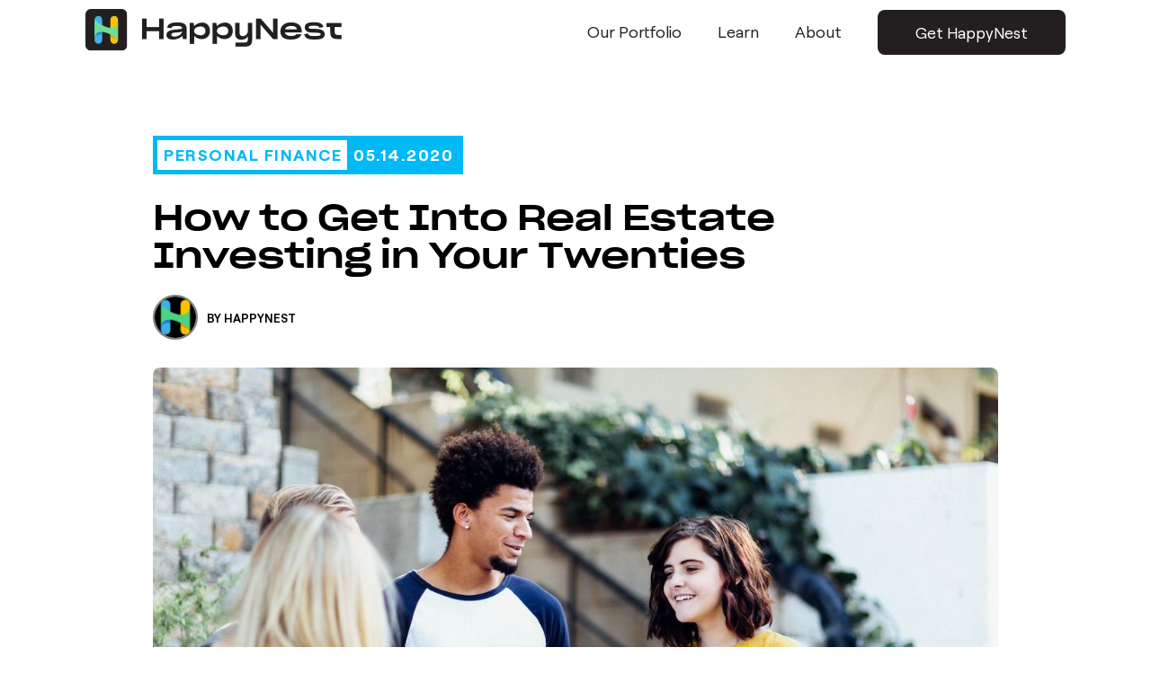

--- FILE ---
content_type: text/html; charset=UTF-8
request_url: https://myhappynest.com/should-you-consider-investing-in-real-estate-during-your-twenties/
body_size: 27727
content:
<!doctype html>
<html lang="en-US" xmlns:fb="https://www.facebook.com/2008/fbml" xmlns:addthis="https://www.addthis.com/help/api-spec" >
<head> <script>
var gform;gform||(document.addEventListener("gform_main_scripts_loaded",function(){gform.scriptsLoaded=!0}),document.addEventListener("gform/theme/scripts_loaded",function(){gform.themeScriptsLoaded=!0}),window.addEventListener("DOMContentLoaded",function(){gform.domLoaded=!0}),gform={domLoaded:!1,scriptsLoaded:!1,themeScriptsLoaded:!1,isFormEditor:()=>"function"==typeof InitializeEditor,callIfLoaded:function(o){return!(!gform.domLoaded||!gform.scriptsLoaded||!gform.themeScriptsLoaded&&!gform.isFormEditor()||(gform.isFormEditor()&&console.warn("The use of gform.initializeOnLoaded() is deprecated in the form editor context and will be removed in Gravity Forms 3.1."),o(),0))},initializeOnLoaded:function(o){gform.callIfLoaded(o)||(document.addEventListener("gform_main_scripts_loaded",()=>{gform.scriptsLoaded=!0,gform.callIfLoaded(o)}),document.addEventListener("gform/theme/scripts_loaded",()=>{gform.themeScriptsLoaded=!0,gform.callIfLoaded(o)}),window.addEventListener("DOMContentLoaded",()=>{gform.domLoaded=!0,gform.callIfLoaded(o)}))},hooks:{action:{},filter:{}},addAction:function(o,r,e,t){gform.addHook("action",o,r,e,t)},addFilter:function(o,r,e,t){gform.addHook("filter",o,r,e,t)},doAction:function(o){gform.doHook("action",o,arguments)},applyFilters:function(o){return gform.doHook("filter",o,arguments)},removeAction:function(o,r){gform.removeHook("action",o,r)},removeFilter:function(o,r,e){gform.removeHook("filter",o,r,e)},addHook:function(o,r,e,t,n){null==gform.hooks[o][r]&&(gform.hooks[o][r]=[]);var d=gform.hooks[o][r];null==n&&(n=r+"_"+d.length),gform.hooks[o][r].push({tag:n,callable:e,priority:t=null==t?10:t})},doHook:function(r,o,e){var t;if(e=Array.prototype.slice.call(e,1),null!=gform.hooks[r][o]&&((o=gform.hooks[r][o]).sort(function(o,r){return o.priority-r.priority}),o.forEach(function(o){"function"!=typeof(t=o.callable)&&(t=window[t]),"action"==r?t.apply(null,e):e[0]=t.apply(null,e)})),"filter"==r)return e[0]},removeHook:function(o,r,t,n){var e;null!=gform.hooks[o][r]&&(e=(e=gform.hooks[o][r]).filter(function(o,r,e){return!!(null!=n&&n!=o.tag||null!=t&&t!=o.priority)}),gform.hooks[o][r]=e)}});
</script>
<meta charset="UTF-8"><script>if(navigator.userAgent.match(/MSIE|Internet Explorer/i)||navigator.userAgent.match(/Trident\/7\..*?rv:11/i)){var href=document.location.href;if(!href.match(/[?&]nowprocket/)){if(href.indexOf("?")==-1){if(href.indexOf("#")==-1){document.location.href=href+"?nowprocket=1"}else{document.location.href=href.replace("#","?nowprocket=1#")}}else{if(href.indexOf("#")==-1){document.location.href=href+"&nowprocket=1"}else{document.location.href=href.replace("#","&nowprocket=1#")}}}}</script><script>(()=>{class RocketLazyLoadScripts{constructor(){this.v="2.0.4",this.userEvents=["keydown","keyup","mousedown","mouseup","mousemove","mouseover","mouseout","touchmove","touchstart","touchend","touchcancel","wheel","click","dblclick","input"],this.attributeEvents=["onblur","onclick","oncontextmenu","ondblclick","onfocus","onmousedown","onmouseenter","onmouseleave","onmousemove","onmouseout","onmouseover","onmouseup","onmousewheel","onscroll","onsubmit"]}async t(){this.i(),this.o(),/iP(ad|hone)/.test(navigator.userAgent)&&this.h(),this.u(),this.l(this),this.m(),this.k(this),this.p(this),this._(),await Promise.all([this.R(),this.L()]),this.lastBreath=Date.now(),this.S(this),this.P(),this.D(),this.O(),this.M(),await this.C(this.delayedScripts.normal),await this.C(this.delayedScripts.defer),await this.C(this.delayedScripts.async),await this.T(),await this.F(),await this.j(),await this.A(),window.dispatchEvent(new Event("rocket-allScriptsLoaded")),this.everythingLoaded=!0,this.lastTouchEnd&&await new Promise(t=>setTimeout(t,500-Date.now()+this.lastTouchEnd)),this.I(),this.H(),this.U(),this.W()}i(){this.CSPIssue=sessionStorage.getItem("rocketCSPIssue"),document.addEventListener("securitypolicyviolation",t=>{this.CSPIssue||"script-src-elem"!==t.violatedDirective||"data"!==t.blockedURI||(this.CSPIssue=!0,sessionStorage.setItem("rocketCSPIssue",!0))},{isRocket:!0})}o(){window.addEventListener("pageshow",t=>{this.persisted=t.persisted,this.realWindowLoadedFired=!0},{isRocket:!0}),window.addEventListener("pagehide",()=>{this.onFirstUserAction=null},{isRocket:!0})}h(){let t;function e(e){t=e}window.addEventListener("touchstart",e,{isRocket:!0}),window.addEventListener("touchend",function i(o){o.changedTouches[0]&&t.changedTouches[0]&&Math.abs(o.changedTouches[0].pageX-t.changedTouches[0].pageX)<10&&Math.abs(o.changedTouches[0].pageY-t.changedTouches[0].pageY)<10&&o.timeStamp-t.timeStamp<200&&(window.removeEventListener("touchstart",e,{isRocket:!0}),window.removeEventListener("touchend",i,{isRocket:!0}),"INPUT"===o.target.tagName&&"text"===o.target.type||(o.target.dispatchEvent(new TouchEvent("touchend",{target:o.target,bubbles:!0})),o.target.dispatchEvent(new MouseEvent("mouseover",{target:o.target,bubbles:!0})),o.target.dispatchEvent(new PointerEvent("click",{target:o.target,bubbles:!0,cancelable:!0,detail:1,clientX:o.changedTouches[0].clientX,clientY:o.changedTouches[0].clientY})),event.preventDefault()))},{isRocket:!0})}q(t){this.userActionTriggered||("mousemove"!==t.type||this.firstMousemoveIgnored?"keyup"===t.type||"mouseover"===t.type||"mouseout"===t.type||(this.userActionTriggered=!0,this.onFirstUserAction&&this.onFirstUserAction()):this.firstMousemoveIgnored=!0),"click"===t.type&&t.preventDefault(),t.stopPropagation(),t.stopImmediatePropagation(),"touchstart"===this.lastEvent&&"touchend"===t.type&&(this.lastTouchEnd=Date.now()),"click"===t.type&&(this.lastTouchEnd=0),this.lastEvent=t.type,t.composedPath&&t.composedPath()[0].getRootNode()instanceof ShadowRoot&&(t.rocketTarget=t.composedPath()[0]),this.savedUserEvents.push(t)}u(){this.savedUserEvents=[],this.userEventHandler=this.q.bind(this),this.userEvents.forEach(t=>window.addEventListener(t,this.userEventHandler,{passive:!1,isRocket:!0})),document.addEventListener("visibilitychange",this.userEventHandler,{isRocket:!0})}U(){this.userEvents.forEach(t=>window.removeEventListener(t,this.userEventHandler,{passive:!1,isRocket:!0})),document.removeEventListener("visibilitychange",this.userEventHandler,{isRocket:!0}),this.savedUserEvents.forEach(t=>{(t.rocketTarget||t.target).dispatchEvent(new window[t.constructor.name](t.type,t))})}m(){const t="return false",e=Array.from(this.attributeEvents,t=>"data-rocket-"+t),i="["+this.attributeEvents.join("],[")+"]",o="[data-rocket-"+this.attributeEvents.join("],[data-rocket-")+"]",s=(e,i,o)=>{o&&o!==t&&(e.setAttribute("data-rocket-"+i,o),e["rocket"+i]=new Function("event",o),e.setAttribute(i,t))};new MutationObserver(t=>{for(const n of t)"attributes"===n.type&&(n.attributeName.startsWith("data-rocket-")||this.everythingLoaded?n.attributeName.startsWith("data-rocket-")&&this.everythingLoaded&&this.N(n.target,n.attributeName.substring(12)):s(n.target,n.attributeName,n.target.getAttribute(n.attributeName))),"childList"===n.type&&n.addedNodes.forEach(t=>{if(t.nodeType===Node.ELEMENT_NODE)if(this.everythingLoaded)for(const i of[t,...t.querySelectorAll(o)])for(const t of i.getAttributeNames())e.includes(t)&&this.N(i,t.substring(12));else for(const e of[t,...t.querySelectorAll(i)])for(const t of e.getAttributeNames())this.attributeEvents.includes(t)&&s(e,t,e.getAttribute(t))})}).observe(document,{subtree:!0,childList:!0,attributeFilter:[...this.attributeEvents,...e]})}I(){this.attributeEvents.forEach(t=>{document.querySelectorAll("[data-rocket-"+t+"]").forEach(e=>{this.N(e,t)})})}N(t,e){const i=t.getAttribute("data-rocket-"+e);i&&(t.setAttribute(e,i),t.removeAttribute("data-rocket-"+e))}k(t){Object.defineProperty(HTMLElement.prototype,"onclick",{get(){return this.rocketonclick||null},set(e){this.rocketonclick=e,this.setAttribute(t.everythingLoaded?"onclick":"data-rocket-onclick","this.rocketonclick(event)")}})}S(t){function e(e,i){let o=e[i];e[i]=null,Object.defineProperty(e,i,{get:()=>o,set(s){t.everythingLoaded?o=s:e["rocket"+i]=o=s}})}e(document,"onreadystatechange"),e(window,"onload"),e(window,"onpageshow");try{Object.defineProperty(document,"readyState",{get:()=>t.rocketReadyState,set(e){t.rocketReadyState=e},configurable:!0}),document.readyState="loading"}catch(t){console.log("WPRocket DJE readyState conflict, bypassing")}}l(t){this.originalAddEventListener=EventTarget.prototype.addEventListener,this.originalRemoveEventListener=EventTarget.prototype.removeEventListener,this.savedEventListeners=[],EventTarget.prototype.addEventListener=function(e,i,o){o&&o.isRocket||!t.B(e,this)&&!t.userEvents.includes(e)||t.B(e,this)&&!t.userActionTriggered||e.startsWith("rocket-")||t.everythingLoaded?t.originalAddEventListener.call(this,e,i,o):(t.savedEventListeners.push({target:this,remove:!1,type:e,func:i,options:o}),"mouseenter"!==e&&"mouseleave"!==e||t.originalAddEventListener.call(this,e,t.savedUserEvents.push,o))},EventTarget.prototype.removeEventListener=function(e,i,o){o&&o.isRocket||!t.B(e,this)&&!t.userEvents.includes(e)||t.B(e,this)&&!t.userActionTriggered||e.startsWith("rocket-")||t.everythingLoaded?t.originalRemoveEventListener.call(this,e,i,o):t.savedEventListeners.push({target:this,remove:!0,type:e,func:i,options:o})}}J(t,e){this.savedEventListeners=this.savedEventListeners.filter(i=>{let o=i.type,s=i.target||window;return e!==o||t!==s||(this.B(o,s)&&(i.type="rocket-"+o),this.$(i),!1)})}H(){EventTarget.prototype.addEventListener=this.originalAddEventListener,EventTarget.prototype.removeEventListener=this.originalRemoveEventListener,this.savedEventListeners.forEach(t=>this.$(t))}$(t){t.remove?this.originalRemoveEventListener.call(t.target,t.type,t.func,t.options):this.originalAddEventListener.call(t.target,t.type,t.func,t.options)}p(t){let e;function i(e){return t.everythingLoaded?e:e.split(" ").map(t=>"load"===t||t.startsWith("load.")?"rocket-jquery-load":t).join(" ")}function o(o){function s(e){const s=o.fn[e];o.fn[e]=o.fn.init.prototype[e]=function(){return this[0]===window&&t.userActionTriggered&&("string"==typeof arguments[0]||arguments[0]instanceof String?arguments[0]=i(arguments[0]):"object"==typeof arguments[0]&&Object.keys(arguments[0]).forEach(t=>{const e=arguments[0][t];delete arguments[0][t],arguments[0][i(t)]=e})),s.apply(this,arguments),this}}if(o&&o.fn&&!t.allJQueries.includes(o)){const e={DOMContentLoaded:[],"rocket-DOMContentLoaded":[]};for(const t in e)document.addEventListener(t,()=>{e[t].forEach(t=>t())},{isRocket:!0});o.fn.ready=o.fn.init.prototype.ready=function(i){function s(){parseInt(o.fn.jquery)>2?setTimeout(()=>i.bind(document)(o)):i.bind(document)(o)}return"function"==typeof i&&(t.realDomReadyFired?!t.userActionTriggered||t.fauxDomReadyFired?s():e["rocket-DOMContentLoaded"].push(s):e.DOMContentLoaded.push(s)),o([])},s("on"),s("one"),s("off"),t.allJQueries.push(o)}e=o}t.allJQueries=[],o(window.jQuery),Object.defineProperty(window,"jQuery",{get:()=>e,set(t){o(t)}})}P(){const t=new Map;document.write=document.writeln=function(e){const i=document.currentScript,o=document.createRange(),s=i.parentElement;let n=t.get(i);void 0===n&&(n=i.nextSibling,t.set(i,n));const c=document.createDocumentFragment();o.setStart(c,0),c.appendChild(o.createContextualFragment(e)),s.insertBefore(c,n)}}async R(){return new Promise(t=>{this.userActionTriggered?t():this.onFirstUserAction=t})}async L(){return new Promise(t=>{document.addEventListener("DOMContentLoaded",()=>{this.realDomReadyFired=!0,t()},{isRocket:!0})})}async j(){return this.realWindowLoadedFired?Promise.resolve():new Promise(t=>{window.addEventListener("load",t,{isRocket:!0})})}M(){this.pendingScripts=[];this.scriptsMutationObserver=new MutationObserver(t=>{for(const e of t)e.addedNodes.forEach(t=>{"SCRIPT"!==t.tagName||t.noModule||t.isWPRocket||this.pendingScripts.push({script:t,promise:new Promise(e=>{const i=()=>{const i=this.pendingScripts.findIndex(e=>e.script===t);i>=0&&this.pendingScripts.splice(i,1),e()};t.addEventListener("load",i,{isRocket:!0}),t.addEventListener("error",i,{isRocket:!0}),setTimeout(i,1e3)})})})}),this.scriptsMutationObserver.observe(document,{childList:!0,subtree:!0})}async F(){await this.X(),this.pendingScripts.length?(await this.pendingScripts[0].promise,await this.F()):this.scriptsMutationObserver.disconnect()}D(){this.delayedScripts={normal:[],async:[],defer:[]},document.querySelectorAll("script[type$=rocketlazyloadscript]").forEach(t=>{t.hasAttribute("data-rocket-src")?t.hasAttribute("async")&&!1!==t.async?this.delayedScripts.async.push(t):t.hasAttribute("defer")&&!1!==t.defer||"module"===t.getAttribute("data-rocket-type")?this.delayedScripts.defer.push(t):this.delayedScripts.normal.push(t):this.delayedScripts.normal.push(t)})}async _(){await this.L();let t=[];document.querySelectorAll("script[type$=rocketlazyloadscript][data-rocket-src]").forEach(e=>{let i=e.getAttribute("data-rocket-src");if(i&&!i.startsWith("data:")){i.startsWith("//")&&(i=location.protocol+i);try{const o=new URL(i).origin;o!==location.origin&&t.push({src:o,crossOrigin:e.crossOrigin||"module"===e.getAttribute("data-rocket-type")})}catch(t){}}}),t=[...new Map(t.map(t=>[JSON.stringify(t),t])).values()],this.Y(t,"preconnect")}async G(t){if(await this.K(),!0!==t.noModule||!("noModule"in HTMLScriptElement.prototype))return new Promise(e=>{let i;function o(){(i||t).setAttribute("data-rocket-status","executed"),e()}try{if(navigator.userAgent.includes("Firefox/")||""===navigator.vendor||this.CSPIssue)i=document.createElement("script"),[...t.attributes].forEach(t=>{let e=t.nodeName;"type"!==e&&("data-rocket-type"===e&&(e="type"),"data-rocket-src"===e&&(e="src"),i.setAttribute(e,t.nodeValue))}),t.text&&(i.text=t.text),t.nonce&&(i.nonce=t.nonce),i.hasAttribute("src")?(i.addEventListener("load",o,{isRocket:!0}),i.addEventListener("error",()=>{i.setAttribute("data-rocket-status","failed-network"),e()},{isRocket:!0}),setTimeout(()=>{i.isConnected||e()},1)):(i.text=t.text,o()),i.isWPRocket=!0,t.parentNode.replaceChild(i,t);else{const i=t.getAttribute("data-rocket-type"),s=t.getAttribute("data-rocket-src");i?(t.type=i,t.removeAttribute("data-rocket-type")):t.removeAttribute("type"),t.addEventListener("load",o,{isRocket:!0}),t.addEventListener("error",i=>{this.CSPIssue&&i.target.src.startsWith("data:")?(console.log("WPRocket: CSP fallback activated"),t.removeAttribute("src"),this.G(t).then(e)):(t.setAttribute("data-rocket-status","failed-network"),e())},{isRocket:!0}),s?(t.fetchPriority="high",t.removeAttribute("data-rocket-src"),t.src=s):t.src="data:text/javascript;base64,"+window.btoa(unescape(encodeURIComponent(t.text)))}}catch(i){t.setAttribute("data-rocket-status","failed-transform"),e()}});t.setAttribute("data-rocket-status","skipped")}async C(t){const e=t.shift();return e?(e.isConnected&&await this.G(e),this.C(t)):Promise.resolve()}O(){this.Y([...this.delayedScripts.normal,...this.delayedScripts.defer,...this.delayedScripts.async],"preload")}Y(t,e){this.trash=this.trash||[];let i=!0;var o=document.createDocumentFragment();t.forEach(t=>{const s=t.getAttribute&&t.getAttribute("data-rocket-src")||t.src;if(s&&!s.startsWith("data:")){const n=document.createElement("link");n.href=s,n.rel=e,"preconnect"!==e&&(n.as="script",n.fetchPriority=i?"high":"low"),t.getAttribute&&"module"===t.getAttribute("data-rocket-type")&&(n.crossOrigin=!0),t.crossOrigin&&(n.crossOrigin=t.crossOrigin),t.integrity&&(n.integrity=t.integrity),t.nonce&&(n.nonce=t.nonce),o.appendChild(n),this.trash.push(n),i=!1}}),document.head.appendChild(o)}W(){this.trash.forEach(t=>t.remove())}async T(){try{document.readyState="interactive"}catch(t){}this.fauxDomReadyFired=!0;try{await this.K(),this.J(document,"readystatechange"),document.dispatchEvent(new Event("rocket-readystatechange")),await this.K(),document.rocketonreadystatechange&&document.rocketonreadystatechange(),await this.K(),this.J(document,"DOMContentLoaded"),document.dispatchEvent(new Event("rocket-DOMContentLoaded")),await this.K(),this.J(window,"DOMContentLoaded"),window.dispatchEvent(new Event("rocket-DOMContentLoaded"))}catch(t){console.error(t)}}async A(){try{document.readyState="complete"}catch(t){}try{await this.K(),this.J(document,"readystatechange"),document.dispatchEvent(new Event("rocket-readystatechange")),await this.K(),document.rocketonreadystatechange&&document.rocketonreadystatechange(),await this.K(),this.J(window,"load"),window.dispatchEvent(new Event("rocket-load")),await this.K(),window.rocketonload&&window.rocketonload(),await this.K(),this.allJQueries.forEach(t=>t(window).trigger("rocket-jquery-load")),await this.K(),this.J(window,"pageshow");const t=new Event("rocket-pageshow");t.persisted=this.persisted,window.dispatchEvent(t),await this.K(),window.rocketonpageshow&&window.rocketonpageshow({persisted:this.persisted})}catch(t){console.error(t)}}async K(){Date.now()-this.lastBreath>45&&(await this.X(),this.lastBreath=Date.now())}async X(){return document.hidden?new Promise(t=>setTimeout(t)):new Promise(t=>requestAnimationFrame(t))}B(t,e){return e===document&&"readystatechange"===t||(e===document&&"DOMContentLoaded"===t||(e===window&&"DOMContentLoaded"===t||(e===window&&"load"===t||e===window&&"pageshow"===t)))}static run(){(new RocketLazyLoadScripts).t()}}RocketLazyLoadScripts.run()})();</script>
	<meta name="facebook-domain-verification" content="0d118vhtqpbvvcc0t7k3vuq49jvvg8" />
	
	<!-- Google Tag Manager -->
	<script type="rocketlazyloadscript">(function(w,d,s,l,i){w[l]=w[l]||[];w[l].push({'gtm.start':
	new Date().getTime(),event:'gtm.js'});var f=d.getElementsByTagName(s)[0],
	j=d.createElement(s),dl=l!='dataLayer'?'&l='+l:'';j.async=true;j.src=
	'https://www.googletagmanager.com/gtm.js?id='+i+dl;f.parentNode.insertBefore(j,f);
	})(window,document,'script','dataLayer','GTM-KRXPCT5');</script>
	<!-- End Google Tag Manager -->
	
	
	<meta name="viewport" content="width=device-width, initial-scale=1.0, maximum-scale=1.0, user-scalable=no">
	<link rel="profile" href="https://gmpg.org/xfn/11">
    <link rel="shortcut icon" type="image/x-icon" href="https://myhappynest.com/wp-content/themes/happynest//assets/images/favicon.ico"/>
	<meta name='robots' content='index, follow, max-image-preview:large, max-snippet:-1, max-video-preview:-1' />
	<style>img:is([sizes="auto" i], [sizes^="auto," i]) { contain-intrinsic-size: 3000px 1500px }</style>
	
	<!-- This site is optimized with the Yoast SEO plugin v26.8 - https://yoast.com/product/yoast-seo-wordpress/ -->
	<title>How to Get Into Real Estate Investing in Your Twenties - HappyNest</title>
<link data-rocket-prefetch href="https://fonts.googleapis.com" rel="dns-prefetch">
<link data-rocket-preload as="style" href="https://fonts.googleapis.com/css2?family=Poppins:wght@200;400&#038;display=swap" rel="preload">
<link data-rocket-preload as="style" href="https://fonts.googleapis.com/css?family=Open%20Sans&#038;display=swap" rel="preload">
<link href="https://fonts.googleapis.com/css2?family=Poppins:wght@200;400&#038;display=swap" media="print" onload="this.media=&#039;all&#039;" rel="stylesheet">
<noscript data-wpr-hosted-gf-parameters=""><link rel="stylesheet" href="https://fonts.googleapis.com/css2?family=Poppins:wght@200;400&#038;display=swap"></noscript>
<link href="https://fonts.googleapis.com/css?family=Open%20Sans&#038;display=swap" media="print" onload="this.media=&#039;all&#039;" rel="stylesheet">
<noscript data-wpr-hosted-gf-parameters=""><link rel="stylesheet" href="https://fonts.googleapis.com/css?family=Open%20Sans&#038;display=swap"></noscript>
	<meta name="description" content="Getting your investment journey started in your twenties is easy to do with many apps for investing in real estate and other assets." />
	<link rel="canonical" href="https://myhappynest.com/should-you-consider-investing-in-real-estate-during-your-twenties/" />
	<meta property="og:locale" content="en_US" />
	<meta property="og:type" content="article" />
	<meta property="og:title" content="How to Get Into Real Estate Investing in Your Twenties - HappyNest" />
	<meta property="og:description" content="Getting your investment journey started in your twenties is easy to do with many apps for investing in real estate and other assets." />
	<meta property="og:url" content="https://myhappynest.com/should-you-consider-investing-in-real-estate-during-your-twenties/" />
	<meta property="og:site_name" content="HappyNest" />
	<meta property="article:published_time" content="2020-05-14T07:01:16+00:00" />
	<meta property="article:modified_time" content="2023-04-13T03:14:35+00:00" />
	<meta property="og:image" content="https://myhappynest.com/wp-content/uploads/2021/03/alexis-brown-Xv7k95vOFA-unsplash-e1616514960106.jpg" />
	<meta property="og:image:width" content="1200" />
	<meta property="og:image:height" content="651" />
	<meta property="og:image:type" content="image/jpeg" />
	<meta name="author" content="HappyNest" />
	<meta name="twitter:card" content="summary_large_image" />
	<meta name="twitter:label1" content="Written by" />
	<meta name="twitter:data1" content="HappyNest" />
	<meta name="twitter:label2" content="Est. reading time" />
	<meta name="twitter:data2" content="2 minutes" />
	<script type="application/ld+json" class="yoast-schema-graph">{"@context":"https://schema.org","@graph":[{"@type":"Article","@id":"https://myhappynest.com/should-you-consider-investing-in-real-estate-during-your-twenties/#article","isPartOf":{"@id":"https://myhappynest.com/should-you-consider-investing-in-real-estate-during-your-twenties/"},"author":{"name":"HappyNest","@id":"https://myhappynest.com/#/schema/person/e02b87beb02096780135feaf99f27e74"},"headline":"How to Get Into Real Estate Investing in Your Twenties","datePublished":"2020-05-14T07:01:16+00:00","dateModified":"2023-04-13T03:14:35+00:00","mainEntityOfPage":{"@id":"https://myhappynest.com/should-you-consider-investing-in-real-estate-during-your-twenties/"},"wordCount":413,"image":{"@id":"https://myhappynest.com/should-you-consider-investing-in-real-estate-during-your-twenties/#primaryimage"},"thumbnailUrl":"https://myhappynest.com/wp-content/uploads/2021/03/alexis-brown-Xv7k95vOFA-unsplash-e1616514960106.jpg","keywords":["app for investing in real estate","Invest In Real Estate App","real estate investment app"],"articleSection":["personal finance"],"inLanguage":"en-US"},{"@type":"WebPage","@id":"https://myhappynest.com/should-you-consider-investing-in-real-estate-during-your-twenties/","url":"https://myhappynest.com/should-you-consider-investing-in-real-estate-during-your-twenties/","name":"How to Get Into Real Estate Investing in Your Twenties - HappyNest","isPartOf":{"@id":"https://myhappynest.com/#website"},"primaryImageOfPage":{"@id":"https://myhappynest.com/should-you-consider-investing-in-real-estate-during-your-twenties/#primaryimage"},"image":{"@id":"https://myhappynest.com/should-you-consider-investing-in-real-estate-during-your-twenties/#primaryimage"},"thumbnailUrl":"https://myhappynest.com/wp-content/uploads/2021/03/alexis-brown-Xv7k95vOFA-unsplash-e1616514960106.jpg","datePublished":"2020-05-14T07:01:16+00:00","dateModified":"2023-04-13T03:14:35+00:00","author":{"@id":"https://myhappynest.com/#/schema/person/e02b87beb02096780135feaf99f27e74"},"description":"Getting your investment journey started in your twenties is easy to do with many apps for investing in real estate and other assets.","breadcrumb":{"@id":"https://myhappynest.com/should-you-consider-investing-in-real-estate-during-your-twenties/#breadcrumb"},"inLanguage":"en-US","potentialAction":[{"@type":"ReadAction","target":["https://myhappynest.com/should-you-consider-investing-in-real-estate-during-your-twenties/"]}]},{"@type":"ImageObject","inLanguage":"en-US","@id":"https://myhappynest.com/should-you-consider-investing-in-real-estate-during-your-twenties/#primaryimage","url":"https://myhappynest.com/wp-content/uploads/2021/03/alexis-brown-Xv7k95vOFA-unsplash-e1616514960106.jpg","contentUrl":"https://myhappynest.com/wp-content/uploads/2021/03/alexis-brown-Xv7k95vOFA-unsplash-e1616514960106.jpg","width":1200,"height":651,"caption":"Diverse group of millennials and Gen Z standing in a circle smiling"},{"@type":"BreadcrumbList","@id":"https://myhappynest.com/should-you-consider-investing-in-real-estate-during-your-twenties/#breadcrumb","itemListElement":[{"@type":"ListItem","position":1,"name":"Home","item":"https://myhappynest.com/"},{"@type":"ListItem","position":2,"name":"Blog","item":"https://myhappynest.com/eggvesting-blog/"},{"@type":"ListItem","position":3,"name":"How to Get Into Real Estate Investing in Your Twenties"}]},{"@type":"WebSite","@id":"https://myhappynest.com/#website","url":"https://myhappynest.com/","name":"HappyNest","description":"We’re putting real estate into the hands of real people by making it simpler than ever to invest in commercial properties for as little as $10.","potentialAction":[{"@type":"SearchAction","target":{"@type":"EntryPoint","urlTemplate":"https://myhappynest.com/?s={search_term_string}"},"query-input":{"@type":"PropertyValueSpecification","valueRequired":true,"valueName":"search_term_string"}}],"inLanguage":"en-US"},{"@type":"Person","@id":"https://myhappynest.com/#/schema/person/e02b87beb02096780135feaf99f27e74","name":"HappyNest","image":{"@type":"ImageObject","inLanguage":"en-US","@id":"https://myhappynest.com/#/schema/person/image/","url":"https://secure.gravatar.com/avatar/1eac33e3d1361fbcbc7f6bc4f71262dba282eeaf96357d4345f9c579669df9e2?s=96&d=mm&r=g","contentUrl":"https://secure.gravatar.com/avatar/1eac33e3d1361fbcbc7f6bc4f71262dba282eeaf96357d4345f9c579669df9e2?s=96&d=mm&r=g","caption":"HappyNest"},"url":"https://myhappynest.com/author/happynest/"}]}</script>
	<!-- / Yoast SEO plugin. -->


<link rel='dns-prefetch' href='//cdn.jsdelivr.net' />
<link rel='dns-prefetch' href='//s7.addthis.com' />
<link href='https://fonts.gstatic.com' crossorigin rel='preconnect' />
<style id='classic-theme-styles-inline-css'>
/*! This file is auto-generated */
.wp-block-button__link{color:#fff;background-color:#32373c;border-radius:9999px;box-shadow:none;text-decoration:none;padding:calc(.667em + 2px) calc(1.333em + 2px);font-size:1.125em}.wp-block-file__button{background:#32373c;color:#fff;text-decoration:none}
</style>
<style id='global-styles-inline-css'>
:root{--wp--preset--aspect-ratio--square: 1;--wp--preset--aspect-ratio--4-3: 4/3;--wp--preset--aspect-ratio--3-4: 3/4;--wp--preset--aspect-ratio--3-2: 3/2;--wp--preset--aspect-ratio--2-3: 2/3;--wp--preset--aspect-ratio--16-9: 16/9;--wp--preset--aspect-ratio--9-16: 9/16;--wp--preset--color--black: #000000;--wp--preset--color--cyan-bluish-gray: #abb8c3;--wp--preset--color--white: #ffffff;--wp--preset--color--pale-pink: #f78da7;--wp--preset--color--vivid-red: #cf2e2e;--wp--preset--color--luminous-vivid-orange: #ff6900;--wp--preset--color--luminous-vivid-amber: #fcb900;--wp--preset--color--light-green-cyan: #7bdcb5;--wp--preset--color--vivid-green-cyan: #00d084;--wp--preset--color--pale-cyan-blue: #8ed1fc;--wp--preset--color--vivid-cyan-blue: #0693e3;--wp--preset--color--vivid-purple: #9b51e0;--wp--preset--gradient--vivid-cyan-blue-to-vivid-purple: linear-gradient(135deg,rgba(6,147,227,1) 0%,rgb(155,81,224) 100%);--wp--preset--gradient--light-green-cyan-to-vivid-green-cyan: linear-gradient(135deg,rgb(122,220,180) 0%,rgb(0,208,130) 100%);--wp--preset--gradient--luminous-vivid-amber-to-luminous-vivid-orange: linear-gradient(135deg,rgba(252,185,0,1) 0%,rgba(255,105,0,1) 100%);--wp--preset--gradient--luminous-vivid-orange-to-vivid-red: linear-gradient(135deg,rgba(255,105,0,1) 0%,rgb(207,46,46) 100%);--wp--preset--gradient--very-light-gray-to-cyan-bluish-gray: linear-gradient(135deg,rgb(238,238,238) 0%,rgb(169,184,195) 100%);--wp--preset--gradient--cool-to-warm-spectrum: linear-gradient(135deg,rgb(74,234,220) 0%,rgb(151,120,209) 20%,rgb(207,42,186) 40%,rgb(238,44,130) 60%,rgb(251,105,98) 80%,rgb(254,248,76) 100%);--wp--preset--gradient--blush-light-purple: linear-gradient(135deg,rgb(255,206,236) 0%,rgb(152,150,240) 100%);--wp--preset--gradient--blush-bordeaux: linear-gradient(135deg,rgb(254,205,165) 0%,rgb(254,45,45) 50%,rgb(107,0,62) 100%);--wp--preset--gradient--luminous-dusk: linear-gradient(135deg,rgb(255,203,112) 0%,rgb(199,81,192) 50%,rgb(65,88,208) 100%);--wp--preset--gradient--pale-ocean: linear-gradient(135deg,rgb(255,245,203) 0%,rgb(182,227,212) 50%,rgb(51,167,181) 100%);--wp--preset--gradient--electric-grass: linear-gradient(135deg,rgb(202,248,128) 0%,rgb(113,206,126) 100%);--wp--preset--gradient--midnight: linear-gradient(135deg,rgb(2,3,129) 0%,rgb(40,116,252) 100%);--wp--preset--font-size--small: 13px;--wp--preset--font-size--medium: 20px;--wp--preset--font-size--large: 36px;--wp--preset--font-size--x-large: 42px;--wp--preset--spacing--20: 0.44rem;--wp--preset--spacing--30: 0.67rem;--wp--preset--spacing--40: 1rem;--wp--preset--spacing--50: 1.5rem;--wp--preset--spacing--60: 2.25rem;--wp--preset--spacing--70: 3.38rem;--wp--preset--spacing--80: 5.06rem;--wp--preset--shadow--natural: 6px 6px 9px rgba(0, 0, 0, 0.2);--wp--preset--shadow--deep: 12px 12px 50px rgba(0, 0, 0, 0.4);--wp--preset--shadow--sharp: 6px 6px 0px rgba(0, 0, 0, 0.2);--wp--preset--shadow--outlined: 6px 6px 0px -3px rgba(255, 255, 255, 1), 6px 6px rgba(0, 0, 0, 1);--wp--preset--shadow--crisp: 6px 6px 0px rgba(0, 0, 0, 1);}:where(.is-layout-flex){gap: 0.5em;}:where(.is-layout-grid){gap: 0.5em;}body .is-layout-flex{display: flex;}.is-layout-flex{flex-wrap: wrap;align-items: center;}.is-layout-flex > :is(*, div){margin: 0;}body .is-layout-grid{display: grid;}.is-layout-grid > :is(*, div){margin: 0;}:where(.wp-block-columns.is-layout-flex){gap: 2em;}:where(.wp-block-columns.is-layout-grid){gap: 2em;}:where(.wp-block-post-template.is-layout-flex){gap: 1.25em;}:where(.wp-block-post-template.is-layout-grid){gap: 1.25em;}.has-black-color{color: var(--wp--preset--color--black) !important;}.has-cyan-bluish-gray-color{color: var(--wp--preset--color--cyan-bluish-gray) !important;}.has-white-color{color: var(--wp--preset--color--white) !important;}.has-pale-pink-color{color: var(--wp--preset--color--pale-pink) !important;}.has-vivid-red-color{color: var(--wp--preset--color--vivid-red) !important;}.has-luminous-vivid-orange-color{color: var(--wp--preset--color--luminous-vivid-orange) !important;}.has-luminous-vivid-amber-color{color: var(--wp--preset--color--luminous-vivid-amber) !important;}.has-light-green-cyan-color{color: var(--wp--preset--color--light-green-cyan) !important;}.has-vivid-green-cyan-color{color: var(--wp--preset--color--vivid-green-cyan) !important;}.has-pale-cyan-blue-color{color: var(--wp--preset--color--pale-cyan-blue) !important;}.has-vivid-cyan-blue-color{color: var(--wp--preset--color--vivid-cyan-blue) !important;}.has-vivid-purple-color{color: var(--wp--preset--color--vivid-purple) !important;}.has-black-background-color{background-color: var(--wp--preset--color--black) !important;}.has-cyan-bluish-gray-background-color{background-color: var(--wp--preset--color--cyan-bluish-gray) !important;}.has-white-background-color{background-color: var(--wp--preset--color--white) !important;}.has-pale-pink-background-color{background-color: var(--wp--preset--color--pale-pink) !important;}.has-vivid-red-background-color{background-color: var(--wp--preset--color--vivid-red) !important;}.has-luminous-vivid-orange-background-color{background-color: var(--wp--preset--color--luminous-vivid-orange) !important;}.has-luminous-vivid-amber-background-color{background-color: var(--wp--preset--color--luminous-vivid-amber) !important;}.has-light-green-cyan-background-color{background-color: var(--wp--preset--color--light-green-cyan) !important;}.has-vivid-green-cyan-background-color{background-color: var(--wp--preset--color--vivid-green-cyan) !important;}.has-pale-cyan-blue-background-color{background-color: var(--wp--preset--color--pale-cyan-blue) !important;}.has-vivid-cyan-blue-background-color{background-color: var(--wp--preset--color--vivid-cyan-blue) !important;}.has-vivid-purple-background-color{background-color: var(--wp--preset--color--vivid-purple) !important;}.has-black-border-color{border-color: var(--wp--preset--color--black) !important;}.has-cyan-bluish-gray-border-color{border-color: var(--wp--preset--color--cyan-bluish-gray) !important;}.has-white-border-color{border-color: var(--wp--preset--color--white) !important;}.has-pale-pink-border-color{border-color: var(--wp--preset--color--pale-pink) !important;}.has-vivid-red-border-color{border-color: var(--wp--preset--color--vivid-red) !important;}.has-luminous-vivid-orange-border-color{border-color: var(--wp--preset--color--luminous-vivid-orange) !important;}.has-luminous-vivid-amber-border-color{border-color: var(--wp--preset--color--luminous-vivid-amber) !important;}.has-light-green-cyan-border-color{border-color: var(--wp--preset--color--light-green-cyan) !important;}.has-vivid-green-cyan-border-color{border-color: var(--wp--preset--color--vivid-green-cyan) !important;}.has-pale-cyan-blue-border-color{border-color: var(--wp--preset--color--pale-cyan-blue) !important;}.has-vivid-cyan-blue-border-color{border-color: var(--wp--preset--color--vivid-cyan-blue) !important;}.has-vivid-purple-border-color{border-color: var(--wp--preset--color--vivid-purple) !important;}.has-vivid-cyan-blue-to-vivid-purple-gradient-background{background: var(--wp--preset--gradient--vivid-cyan-blue-to-vivid-purple) !important;}.has-light-green-cyan-to-vivid-green-cyan-gradient-background{background: var(--wp--preset--gradient--light-green-cyan-to-vivid-green-cyan) !important;}.has-luminous-vivid-amber-to-luminous-vivid-orange-gradient-background{background: var(--wp--preset--gradient--luminous-vivid-amber-to-luminous-vivid-orange) !important;}.has-luminous-vivid-orange-to-vivid-red-gradient-background{background: var(--wp--preset--gradient--luminous-vivid-orange-to-vivid-red) !important;}.has-very-light-gray-to-cyan-bluish-gray-gradient-background{background: var(--wp--preset--gradient--very-light-gray-to-cyan-bluish-gray) !important;}.has-cool-to-warm-spectrum-gradient-background{background: var(--wp--preset--gradient--cool-to-warm-spectrum) !important;}.has-blush-light-purple-gradient-background{background: var(--wp--preset--gradient--blush-light-purple) !important;}.has-blush-bordeaux-gradient-background{background: var(--wp--preset--gradient--blush-bordeaux) !important;}.has-luminous-dusk-gradient-background{background: var(--wp--preset--gradient--luminous-dusk) !important;}.has-pale-ocean-gradient-background{background: var(--wp--preset--gradient--pale-ocean) !important;}.has-electric-grass-gradient-background{background: var(--wp--preset--gradient--electric-grass) !important;}.has-midnight-gradient-background{background: var(--wp--preset--gradient--midnight) !important;}.has-small-font-size{font-size: var(--wp--preset--font-size--small) !important;}.has-medium-font-size{font-size: var(--wp--preset--font-size--medium) !important;}.has-large-font-size{font-size: var(--wp--preset--font-size--large) !important;}.has-x-large-font-size{font-size: var(--wp--preset--font-size--x-large) !important;}
:where(.wp-block-post-template.is-layout-flex){gap: 1.25em;}:where(.wp-block-post-template.is-layout-grid){gap: 1.25em;}
:where(.wp-block-columns.is-layout-flex){gap: 2em;}:where(.wp-block-columns.is-layout-grid){gap: 2em;}
:root :where(.wp-block-pullquote){font-size: 1.5em;line-height: 1.6;}
</style>
<link data-minify="1" rel='stylesheet' data-noprefix id='happynest-normalize-css' href='https://myhappynest.com/wp-content/cache/min/1/wp-content/themes/happynest/assets/css/tools/normalize.css?ver=1702366477' media='' />
<link data-minify="1" rel='stylesheet' data-noprefix id='happynest-variables-css' href='https://myhappynest.com/wp-content/cache/min/1/wp-content/themes/happynest/assets/css/variables.css?ver=1702366477' media='' />
<link data-minify="1" rel='stylesheet' data-noprefix id='happynest-style-css' href='https://myhappynest.com/wp-content/cache/min/1/wp-content/themes/happynest/style.css?ver=1702366477' media='all' />
<link rel='stylesheet' data-noprefix id='happynest-lity-css' href='https://myhappynest.com/wp-content/themes/happynest/assets/css/tools/lity.min.css?ver=1.0.0' media='' />
<link data-minify="1" rel='stylesheet' data-noprefix id='happynest-swiper-css' href='https://myhappynest.com/wp-content/cache/min/1/wp-content/themes/happynest/assets/css/tools/swiper.min.css?ver=1702366477' media='' />
<link data-minify="1" rel='stylesheet' data-noprefix id='happynest-fonts-css' href='https://myhappynest.com/wp-content/cache/min/1/wp-content/themes/happynest/assets/css/fonts.css?ver=1702366477' media='' />
<link data-minify="1" rel='stylesheet' id='happynest-utility-css' href='https://myhappynest.com/wp-content/cache/min/1/wp-content/themes/happynest/assets/css/utility.css?ver=1702366477' media='' />
<link data-minify="1" rel='stylesheet' data-noprefix id='happynest-blog-css' href='https://myhappynest.com/wp-content/cache/min/1/wp-content/themes/happynest/assets/css/blog.css?ver=1702366586' media='' />
<link data-minify="1" rel='stylesheet' id='happynest-modules-css' href='https://myhappynest.com/wp-content/cache/min/1/wp-content/themes/happynest/assets/css/modules.css?ver=1702366477' media='' />
<link data-minify="1" rel='stylesheet' data-noprefix id='happynest-custom-css' href='https://myhappynest.com/wp-content/cache/min/1/wp-content/themes/happynest/assets/css/custom.css?ver=1702366477' media='' />
<link data-minify="1" rel='stylesheet' data-noprefix id='wpdreams-asl-basic-css' href='https://myhappynest.com/wp-content/cache/min/1/wp-content/plugins/ajax-search-lite/css/style.basic.css?ver=1702366477' media='all' />
<style id='wpdreams-asl-basic-inline-css'>

					div[id*='ajaxsearchlitesettings'].searchsettings .asl_option_inner label {
						font-size: 0px !important;
						color: rgba(0, 0, 0, 0);
					}
					div[id*='ajaxsearchlitesettings'].searchsettings .asl_option_inner label:after {
						font-size: 11px !important;
						position: absolute;
						top: 0;
						left: 0;
						z-index: 1;
					}
					.asl_w_container {
						width: 100%;
						margin: 0px 0px 0px 0px;
						min-width: 200px;
					}
					div[id*='ajaxsearchlite'].asl_m {
						width: 100%;
					}
					div[id*='ajaxsearchliteres'].wpdreams_asl_results div.resdrg span.highlighted {
						font-weight: bold;
						color: rgba(217, 49, 43, 1);
						background-color: rgba(238, 238, 238, 1);
					}
					div[id*='ajaxsearchliteres'].wpdreams_asl_results .results img.asl_image {
						width: 70px;
						height: 70px;
						object-fit: cover;
					}
					div[id*='ajaxsearchlite'].asl_r .results {
						max-height: none;
					}
					div[id*='ajaxsearchlite'].asl_r {
						position: absolute;
					}
				
						div.asl_r.asl_w.vertical .results .item::after {
							display: block;
							position: absolute;
							bottom: 0;
							content: '';
							height: 1px;
							width: 100%;
							background: #D8D8D8;
						}
						div.asl_r.asl_w.vertical .results .item.asl_last_item::after {
							display: none;
						}
					
</style>
<link data-minify="1" rel='stylesheet' data-noprefix id='wpdreams-asl-instance-css' href='https://myhappynest.com/wp-content/cache/min/1/wp-content/plugins/ajax-search-lite/css/style-underline.css?ver=1702366477' media='all' />
<link rel='stylesheet' data-noprefix id='addthis_all_pages-css' href='https://myhappynest.com/wp-content/plugins/addthis/frontend/build/addthis_wordpress_public.min.css?ver=6.8.3' media='all' />
<script src="https://myhappynest.com/wp-includes/js/jquery/jquery.min.js?ver=3.7.1" id="jquery-core-js" data-rocket-defer defer></script>
<script src="https://myhappynest.com/wp-includes/js/jquery/jquery-migrate.min.js?ver=3.4.1" id="jquery-migrate-js" data-rocket-defer defer></script>
<script src="https://myhappynest.com/wp-content/themes/happynest/assets/js/tools/image-set-polyfill.min.js?ver=1.0.0" id="happynest-image-set-polyfill-js" data-rocket-defer defer></script>
<script src="https://myhappynest.com/wp-content/themes/happynest/assets/js/tools/vh-check.min.js?ver=1.0.0" id="happynest-vh-check-js" data-rocket-defer defer></script>
<script src="https://myhappynest.com/wp-content/themes/happynest/assets/js/tools/cssua.min.js?ver=1.0.0" id="happynest-cssua-js" data-rocket-defer defer></script>
<script src="https://myhappynest.com/wp-content/themes/happynest/assets/js/tools/prefixfree.min.js?ver=1.0.0" id="happynest-prefixfree-js" data-rocket-defer defer></script>
<!--[if lt IE 9]>
<script src="https://myhappynest.com/wp-content/themes/happynest/assets/js/tools/html5shiv.min.js?ver=1.0.0" id="happynest-html5shiv-js"></script>
<![endif]-->
<!--[if lt IE 9]>
<script src="https://myhappynest.com/wp-content/themes/happynest/assets/js/tools/respond.min.js?ver=1.0.0" id="happynest-respond-js"></script>
<![endif]-->
<script id="custom-js-js-extra">
var customJs = {"ajaxurl":"https:\/\/myhappynest.com\/wp-admin\/admin-ajax.php"};
</script>
<script data-minify="1" src="https://myhappynest.com/wp-content/cache/min/1/wp-content/themes/happynest/assets/js/custom.js?ver=1702366477" id="custom-js-js" data-rocket-defer defer></script>
<link rel="https://api.w.org/" href="https://myhappynest.com/wp-json/" /><link rel="alternate" title="JSON" type="application/json" href="https://myhappynest.com/wp-json/wp/v2/posts/28024" /><link rel="alternate" title="oEmbed (JSON)" type="application/json+oembed" href="https://myhappynest.com/wp-json/oembed/1.0/embed?url=https%3A%2F%2Fmyhappynest.com%2Fshould-you-consider-investing-in-real-estate-during-your-twenties%2F" />
<link rel="alternate" title="oEmbed (XML)" type="text/xml+oembed" href="https://myhappynest.com/wp-json/oembed/1.0/embed?url=https%3A%2F%2Fmyhappynest.com%2Fshould-you-consider-investing-in-real-estate-during-your-twenties%2F&#038;format=xml" />
				<link rel="preconnect" href="https://fonts.gstatic.com" crossorigin />
				
								
				<style>.recentcomments a{display:inline !important;padding:0 !important;margin:0 !important;}</style>		<style id="wp-custom-css">
			#single-post .entry-content p { font-size: 1.2em;
line-height: 1.4em;
margin-bottom: 1em;
font-weight: 200;
}
.entry-content h2 {
    font-size: 1.3em;
    line-height: 1.06666667;
    letter-spacing: 0.5px;
	margin-top: above 1.4em;
}
#single-post article {
    width: 940px;
    padding: 80px 0 159px;
}

@media screen and (max-width: 767px) {
	figure.alignright {
    float: none;
    margin-left: auto;
    margin-right: auto;
}
	#single-post .post-thumbnail img[src], #single-post .entry-content .post-inline-image img[src] {
		max-width: initial;
		width: 100%;
		height: auto !important;
}
#single-post .entry-content .post-inline-image {
	height: initial;
	}
}

@media screen and (max-width: 767px) {
	#single-post .post-thumbnail {
		height: auto;
}
}
.posted-on {
		font-family: 'Poppins', sans-serif; 
		font-weight: 100;
		font-size: 16px; 

	}
.byline {
		font-family: 'Poppins', sans-serif; 
		font-weight: 800;
		font-size: 16px;
	text-transform: uppercase;
	color: #00b9f8;

		
}
a:not(.button) {
	color: black;
	text-decoration-color: #69b896;
    text-decoration-thickness: 2px;
    text-underline-offset: 1.5px;
}

.stats-container {
    display: flex;
    justify-content: center;
    flex-wrap: wrap;
    gap: 20px;
    padding: 20px;
}

.stat-box {
    display: flex;
    flex-direction: column;
    align-items: center;
    border: 2px solid white;
    padding: 10px;
}

.stat-number {
    font-size: 24px;
    font-weight: bold;
}

.stat-description {
    font-size: 18px;
    font-weight: 300;
}		</style>
		<noscript><style id="rocket-lazyload-nojs-css">.rll-youtube-player, [data-lazy-src]{display:none !important;}</style></noscript>	<link rel="preconnect" href="https://fonts.googleapis.com">
<link rel="preconnect" href="https://fonts.gstatic.com" crossorigin>


<style id="rocket-lazyrender-inline-css">[data-wpr-lazyrender] {content-visibility: auto;}</style><meta name="generator" content="WP Rocket 3.20.3" data-wpr-features="wpr_delay_js wpr_defer_js wpr_minify_js wpr_lazyload_images wpr_lazyload_iframes wpr_preconnect_external_domains wpr_automatic_lazy_rendering wpr_image_dimensions wpr_minify_css wpr_preload_links wpr_desktop" /></head>

<body class="wp-singular post-template-default single single-post postid-28024 single-format-standard wp-theme-happynest b-white">
	<!-- Google Tag Manager (noscript) -->
	<noscript><iframe src="https://www.googletagmanager.com/ns.html?id=GTM-KRXPCT5"
	height="0" width="0" style="display:none;visibility:hidden"></iframe></noscript>
	<!-- End Google Tag Manager (noscript) -->
			<header  id="masthead" class="site-header">

		<nav id="site-navigation" class="main-navigation">
			<div  class="container">
				<div class="flex items-center justify-between">
					<div class="logo">
						<a href="https://myhappynest.com">
							<img width="285" height="47" src="data:image/svg+xml,%3Csvg%20xmlns='http://www.w3.org/2000/svg'%20viewBox='0%200%20285%2047'%3E%3C/svg%3E" alt="HappyNest real estate investing logo, smaller version" data-lazy-srcset="https://myhappynest.com/wp-content/uploads/2020/12/logo.png, https://myhappynest.com/wp-content/uploads/2020/12/logo.png 1x, https://myhappynest.com/wp-content/uploads/2020/12/logo@2x.png 2x" class="xs-hide sm-hide" data-lazy-src="https://myhappynest.com/wp-content/uploads/2020/12/logo.png"><noscript><img width="285" height="47" src="https://myhappynest.com/wp-content/uploads/2020/12/logo.png" alt="HappyNest real estate investing logo, smaller version" srcset="https://myhappynest.com/wp-content/uploads/2020/12/logo.png, https://myhappynest.com/wp-content/uploads/2020/12/logo.png 1x, https://myhappynest.com/wp-content/uploads/2020/12/logo@2x.png 2x" class="xs-hide sm-hide"></noscript>							<img width="115" height="41" src="data:image/svg+xml,%3Csvg%20xmlns='http://www.w3.org/2000/svg'%20viewBox='0%200%20115%2041'%3E%3C/svg%3E" alt="" class="md-hide lg-hide" data-lazy-src="https://myhappynest.com/wp-content/uploads/2021/06/hpy-logo_lockup_01_mobile.png"><noscript><img width="115" height="41" src="https://myhappynest.com/wp-content/uploads/2021/06/hpy-logo_lockup_01_mobile.png" alt="" class="md-hide lg-hide"></noscript>						</a>
					</div>
					<div class="main-nav relative xs-hide sm-hide md-hide">
						<div class="menu-header-nav-container"><ul id="header-nav" class="header-menu flex items-center justify-end list-reset mb0 relative"><li class="menu-item menu-item-type-post_type menu-item-object-page"><a class="text-decoration-none" href="https://myhappynest.com/portfolio/">Our Portfolio</a></li>
<li class="menu-item menu-item-type-custom menu-item-object-custom menu-item-has-children"><a class="text-decoration-none" href="https://myhappynest.com/learn/">Learn</a>
<ul class="sub-menu list-reset ml0 b-dark-black rounded f-dark-white f-dark-white absolute flex">
<li class="menu-item menu-item-type-post_type menu-item-object-page current_page_parent"><a class="text-decoration-none" href="https://myhappynest.com/eggvesting-blog/">Blog</a></li>
<li class="menu-item menu-item-type-post_type menu-item-object-page"><a class="text-decoration-none" href="https://myhappynest.com/definitive-guide-to-investing-in-real-estate/">RE 101 Guide</a></li>
<li class="menu-item menu-item-type-post_type menu-item-object-page"><a class="text-decoration-none" href="https://myhappynest.com/faq/">FAQ</a></li>
</ul>
</li>
<li class="menu-item menu-item-type-custom menu-item-object-custom menu-item-has-children"><a class="text-decoration-none" href="/our-story">About</a>
<ul class="sub-menu list-reset ml0 b-dark-black rounded f-dark-white f-dark-white absolute flex">
<li class="menu-item menu-item-type-post_type menu-item-object-page"><a class="text-decoration-none" href="https://myhappynest.com/our-story/">Our Story</a></li>
<li class="menu-item menu-item-type-post_type menu-item-object-page"><a class="text-decoration-none" href="https://myhappynest.com/meet-the-team/">Meet the team</a></li>
<li class="menu-item menu-item-type-post_type menu-item-object-page"><a class="text-decoration-none" href="https://myhappynest.com/security/">Security</a></li>
<li class="menu-item menu-item-type-post_type menu-item-object-page"><a class="text-decoration-none" href="https://myhappynest.com/support/">Support</a></li>
</ul>
</li>
<li class="has-button menu-item menu-item-type-custom menu-item-object-custom"><a class="button text-center text-decoration-none" href="https://happynest.smart.link/c5fx855jn">Get HappyNest</a></li>
<div class="nav-selector"></div></ul></div>                        
					</div>
                    <button class="menu-toggle lg-hide relative bold no-app border-none not-rounded transparent bold clickable" aria-controls="mobile-menu" aria-expanded="false">Menu</button>
				</div>
			</div>
		</nav><!-- #site-navigation -->
        <nav id="mobile-menu" class="fixed top-0 left-0 z4 b-dark-black full full-height fit" style="display: none;">
			<div class="container absolute full left-0 top-0">
                <div class="absolute full left-0 top-0"><ul id="mobile-nav" class="mobile-menu list-reset absolute full left-0 top-0 flex flex-wrap content-stretch">
            <div class="mobile-menu-top flex justify-between items-end b-dark-black f-dark-white self-start">
                <span class="mobile-menu-title bold">Menu</span>
                <span class="mobile-menu-action menu-toggle clickable">Close</span>
            </div><li class="menu-item menu-item-type-post_type menu-item-object-page current_page_parent"><a class="text-decoration-none" href="https://myhappynest.com/eggvesting-blog/">Blog</a></li>
<li class="menu-item menu-item-type-post_type menu-item-object-page"><a class="text-decoration-none" href="https://myhappynest.com/our-story/">About</a></li>
<li class="menu-item menu-item-type-post_type menu-item-object-page"><a class="text-decoration-none" href="https://myhappynest.com/portfolio/">Our Portfolio</a></li>
<li class="menu-item menu-item-type-post_type menu-item-object-page"><a class="text-decoration-none" href="https://myhappynest.com/support/">Support</a></li>
<li class="has-button menu-item menu-item-type-custom menu-item-object-custom"><a class="button text-center text-decoration-none" href="https://happynest.smart.link/c5fx855jn">Get HappyNest</a></li>
</ul></div> 
            </div>
        </nav>
			</header><!-- #masthead -->

<main >
    <section  id="single-post">
		<div  class="container">
                    <article id="post-28024" class="post-28024 post type-post status-publish format-standard has-post-thumbnail hentry category-personal-finance tag-app-for-investing-in-real-estate tag-invest-in-real-estate-app tag-real-estate-investment-app wow fadeInUp fit mx-auto">
                <header class="entry-header">
						<div class="cat-meta">
		<div class="wrap-cat-meta">
			<p class="category">
				personal finance			</p>
			<p class="date">05.14.2020</p>
		</div>
	</div>
                    <h1 class="entry-title h3 fit"><a href="https://myhappynest.com/should-you-consider-investing-in-real-estate-during-your-twenties/" rel="bookmark" class="text-decoration-none f-dark-black">How to Get Into Real Estate Investing in Your Twenties</a></h1> 
										                    <div class="entry-meta">
                        <a class="author-meta" href="javascript:void(0);"><span class="img"><img alt='' src="data:image/svg+xml,%3Csvg%20xmlns='http://www.w3.org/2000/svg'%20viewBox='0%200%2050%2050'%3E%3C/svg%3E" data-lazy-srcset='https://secure.gravatar.com/avatar/1eac33e3d1361fbcbc7f6bc4f71262dba282eeaf96357d4345f9c579669df9e2?s=100&#038;d=mm&#038;r=g 2x' class='avatar avatar-50 photo' height='50' width='50' decoding='async' data-lazy-src="https://secure.gravatar.com/avatar/1eac33e3d1361fbcbc7f6bc4f71262dba282eeaf96357d4345f9c579669df9e2?s=50&#038;d=mm&#038;r=g"/><noscript><img alt='' src='https://secure.gravatar.com/avatar/1eac33e3d1361fbcbc7f6bc4f71262dba282eeaf96357d4345f9c579669df9e2?s=50&#038;d=mm&#038;r=g' srcset='https://secure.gravatar.com/avatar/1eac33e3d1361fbcbc7f6bc4f71262dba282eeaf96357d4345f9c579669df9e2?s=100&#038;d=mm&#038;r=g 2x' class='avatar avatar-50 photo' height='50' width='50' decoding='async'/></noscript></span><span class="by-line">By HappyNest</span></a>                    </div><!-- .entry-meta -->
                					
			<div class="post-thumbnail rounded overflow-hidden flex items-center justify-center">
				<img width="1200" height="651" src="data:image/svg+xml,%3Csvg%20xmlns='http://www.w3.org/2000/svg'%20viewBox='0%200%201200%20651'%3E%3C/svg%3E" class="attachment-post-thumbnail size-post-thumbnail wp-post-image" alt="Diverse group of millennials and Gen Z standing in a circle smiling" decoding="async" fetchpriority="high" data-lazy-src="https://myhappynest.com/wp-content/uploads/2021/03/alexis-brown-Xv7k95vOFA-unsplash-e1616514960106.jpg" /><noscript><img width="1200" height="651" src="https://myhappynest.com/wp-content/uploads/2021/03/alexis-brown-Xv7k95vOFA-unsplash-e1616514960106.jpg" class="attachment-post-thumbnail size-post-thumbnail wp-post-image" alt="Diverse group of millennials and Gen Z standing in a circle smiling" decoding="async" fetchpriority="high" /></noscript>			</div><!-- .post-thumbnail -->

		                </header>
                <div class="entry-content fit mx-auto">
                    <div class="at-above-post addthis_tool" data-url="https://myhappynest.com/should-you-consider-investing-in-real-estate-during-your-twenties/"></div><p>Hello, future real estate investors! Welcome to the exciting world of real estate investing. As you begin your journey in your twenties, We are here to help you every step of the way as your financial guide.</p>
<p>Almost <a href="https://www.forbes.com/sites/navathwal/2017/05/17/why-millennials-are-interested-in-real-estate-investing/?sh=5f3f02dea20c" target="_blank" rel="noopener">85% of millennials</a> think real estate is a good investment, and about 49% interested in commercial real estate investments. Fresh out of college with your first job, you&#8217;re keen to invest, but limited funds can make the process seem daunting.</p>
<p>Don&#8217;t worry &#8211; We&#8217;ve got you covered with straightforward tips to navigate real estate investing with ease.</p>
<h2>Learn the Basics</h2>
<p>First, get familiar with real estate investing fundamentals. Read books, listen to podcasts, and follow trustworthy blogs. Knowing the lingo, tactics, and risks empowers you to make smart choices.</p>
<h2>Define Your Goals</h2>
<p>Determine your short and long-term financial objectives. Whether saving for a down payment, generating passive income, or diversifying your investments, clear goals keep you on track.</p>
<h2>Save and Plan</h2>
<p>Create an emergency fund, pay off high-interest debt, and establish a monthly budget. Allocate part of your earnings to savings and investments. Every little bit helps when starting out.</p>
<h2>Connect and Learn</h2>
<p>Network with seasoned investors and real estate pros. Attend local meetups, participate in online forums, and join social media groups. Gaining insights from others is invaluable as you embark on this adventure.</p>
<h2>Try Real Estate Investment Apps like HappyNest</h2>
<p><a href="https://www.sec.gov/news/spotlights/crowdfunding" target="_blank" rel="noopener">Crowdfunding</a> lets people invest together in property without needing large sums of money. <a href="https://happynest2.wpengine.com" target="_blank" rel="noopener">HappyNest</a> offers a simple way for beginners to invest in real estate. With a $10 minimum investment, you can access commercial real estate, diversify your holdings, and grow your wealth over time. HappyNest is user-friendly and ideal for those starting small and dreaming big.</p>
<h2>Be Persistent and Patient</h2>
<p>Real estate investing takes time, so success won&#8217;t come instantly. Stay patient, be persistent, and remember that small investments yield significant returns over time. Keep learning and evolving as an investor.</p>
<h2>It&#8217;s Easier Than You Think</h2>
<p>Entering real estate investing in your twenties is attainable, even with limited funds. Educate yourself, set goals, and save money. Leverage tools like HappyNest to start investing with minimal capital. Remain persistent, patient, and always keep learning.</p>
<p>You can do this! Your financial future is in your hands. With determination and the right guidance, you can achieve your real estate investing goals. Just remember &#8211; start small, dream big, and watch your investments flourish.</p>
<!-- AddThis Advanced Settings above via filter on the_content --><!-- AddThis Advanced Settings below via filter on the_content --><!-- AddThis Advanced Settings generic via filter on the_content --><!-- AddThis Share Buttons above via filter on the_content --><!-- AddThis Share Buttons below via filter on the_content --><div class="at-below-post addthis_tool" data-url="https://myhappynest.com/should-you-consider-investing-in-real-estate-during-your-twenties/"></div><!-- AddThis Share Buttons generic via filter on the_content -->                </div>
	
				<div class="entry-content fit mx-auto newsletter-signup">
					<p style="margin-bottom: 25px">&nbsp;</p>
  <span class="post-inline-image sm-flex xs-flex items-center justify-center rounded overflow-hidden">
    <span class="post-inline-image sm-flex xs-flex items-center justify-center rounded overflow-hidden">
	 <span class="post-inline-image sm-flex xs-flex items-center justify-center rounded">
	<a href="https://happynest.smart.link/c5fx855jn" target="_blank" rel="noopener">
	<img width="1020" height="240" class="alignnone wp-image-30034 rounded block fit" style="margin: auto; max-width: 90%;" src="data:image/svg+xml,%3Csvg%20xmlns='http://www.w3.org/2000/svg'%20viewBox='0%200%201020%20240'%3E%3C/svg%3E" alt="Black book with HappyNest logo and 'Definitive Guide to Investing in Real Estate' text on the cover" data-lazy-src="https://myhappynest.com/wp-content/uploads/2022/08/HN-V1-300-x-50-px-1020-×-240-px.png"/><noscript><img width="1020" height="240" class="alignnone wp-image-30034 rounded block fit" style="margin: auto; max-width: 90%;" src="https://myhappynest.com/wp-content/uploads/2022/08/HN-V1-300-x-50-px-1020-×-240-px.png" alt="Black book with HappyNest logo and 'Definitive Guide to Investing in Real Estate' text on the cover"/></noscript>
	</a>
	  </span>
    </span>
  </span>
					<p style="margin-bottom: 25px">&nbsp;</p>
	<h2 style="text-align: left;">Discover the secrets of successful real estate investing!   </h2>
					<p style="text-align: left;">Join our exclusive newsletter today and unlock access to expert insights, valuable tips, and the latest market trends. Get all this delivered straight to your inbox! Don't miss out on your chance to supercharge your investment journey! <br><br>🔥 Subscribe now! 🔥</p>
					<p style="text-align: left;"><script type="rocketlazyloadscript" data-rocket-type="text/javascript"></script>
                <div class='gf_browser_chrome gform_wrapper gravity-theme gform-theme--no-framework' data-form-theme='gravity-theme' data-form-index='0' id='gform_wrapper_7' >
                        <div class='gform_heading'>
							<p class='gform_required_legend'>&quot;<span class="gfield_required gfield_required_asterisk">*</span>&quot; indicates required fields</p>
                        </div><form method='post' enctype='multipart/form-data'  id='gform_7'  action='/should-you-consider-investing-in-real-estate-during-your-twenties/' data-formid='7' novalidate>
                        <div class='gform-body gform_body'><div id='gform_fields_7' class='gform_fields top_label form_sublabel_below description_below validation_below'><div id="field_7_1" class="gfield gfield--type-text gfield--width-full gfield_contains_required field_sublabel_below gfield--no-description field_description_below field_validation_below gfield_visibility_visible"  data-js-reload="field_7_1" ><label class='gfield_label gform-field-label' for='input_7_1'>Email<span class="gfield_required"><span class="gfield_required gfield_required_asterisk">*</span></span></label><div class='ginput_container ginput_container_text'><input name='input_1' id='input_7_1' type='text' value='' class='medium'     aria-required="true" aria-invalid="false"   /></div></div><div id="field_7_2" class="gfield gfield--type-honeypot gform_validation_container field_sublabel_below gfield--has-description field_description_below field_validation_below gfield_visibility_visible"  data-js-reload="field_7_2" ><label class='gfield_label gform-field-label' for='input_7_2'>Name</label><div class='ginput_container'><input name='input_2' id='input_7_2' type='text' value='' autocomplete='new-password'/></div><div class='gfield_description' id='gfield_description_7_2'>This field is for validation purposes and should be left unchanged.</div></div></div></div>
        <div class='gform-footer gform_footer top_label'> <input type='image' src='https://happynest2.wpengine.com/wp-content/uploads/2021/07/Newsletter-Button-1.png' id='gform_submit_button_7' onclick='gform.submission.handleButtonClick(this);' class='gform_button button gform_image_button' alt='Submit'  /> 
            <input type='hidden' class='gform_hidden' name='gform_submission_method' data-js='gform_submission_method_7' value='postback' />
            <input type='hidden' class='gform_hidden' name='gform_theme' data-js='gform_theme_7' id='gform_theme_7' value='gravity-theme' />
            <input type='hidden' class='gform_hidden' name='gform_style_settings' data-js='gform_style_settings_7' id='gform_style_settings_7' value='' />
            <input type='hidden' class='gform_hidden' name='is_submit_7' value='1' />
            <input type='hidden' class='gform_hidden' name='gform_submit' value='7' />
            
            <input type='hidden' class='gform_hidden' name='gform_unique_id' value='' />
            <input type='hidden' class='gform_hidden' name='state_7' value='WyJbXSIsIjUyMDM0YTQzNmZkOWQ4NjllOWVlZDM2MzRlN2ExZGExIl0=' />
            <input type='hidden' autocomplete='off' class='gform_hidden' name='gform_target_page_number_7' id='gform_target_page_number_7' value='0' />
            <input type='hidden' autocomplete='off' class='gform_hidden' name='gform_source_page_number_7' id='gform_source_page_number_7' value='1' />
            <input type='hidden' name='gform_field_values' value='' />
            
        </div>
                        </form>
                        </div><script>window.addEventListener('DOMContentLoaded', function() {
gform.initializeOnLoaded( function() {gformInitSpinner( 7, 'https://myhappynest.com/wp-content/plugins/gravityforms/images/spinner.svg', true );jQuery('#gform_ajax_frame_7').on('load',function(){var contents = jQuery(this).contents().find('*').html();var is_postback = contents.indexOf('GF_AJAX_POSTBACK') >= 0;if(!is_postback){return;}var form_content = jQuery(this).contents().find('#gform_wrapper_7');var is_confirmation = jQuery(this).contents().find('#gform_confirmation_wrapper_7').length > 0;var is_redirect = contents.indexOf('gformRedirect(){') >= 0;var is_form = form_content.length > 0 && ! is_redirect && ! is_confirmation;var mt = parseInt(jQuery('html').css('margin-top'), 10) + parseInt(jQuery('body').css('margin-top'), 10) + 100;if(is_form){jQuery('#gform_wrapper_7').html(form_content.html());if(form_content.hasClass('gform_validation_error')){jQuery('#gform_wrapper_7').addClass('gform_validation_error');} else {jQuery('#gform_wrapper_7').removeClass('gform_validation_error');}setTimeout( function() { /* delay the scroll by 50 milliseconds to fix a bug in chrome */  }, 50 );if(window['gformInitDatepicker']) {gformInitDatepicker();}if(window['gformInitPriceFields']) {gformInitPriceFields();}var current_page = jQuery('#gform_source_page_number_7').val();gformInitSpinner( 7, 'https://myhappynest.com/wp-content/plugins/gravityforms/images/spinner.svg', true );jQuery(document).trigger('gform_page_loaded', [7, current_page]);window['gf_submitting_7'] = false;}else if(!is_redirect){var confirmation_content = jQuery(this).contents().find('.GF_AJAX_POSTBACK').html();if(!confirmation_content){confirmation_content = contents;}jQuery('#gform_wrapper_7').replaceWith(confirmation_content);jQuery(document).trigger('gform_confirmation_loaded', [7]);window['gf_submitting_7'] = false;wp.a11y.speak(jQuery('#gform_confirmation_message_7').text());}else{jQuery('#gform_7').append(contents);if(window['gformRedirect']) {gformRedirect();}}jQuery(document).trigger("gform_pre_post_render", [{ formId: "7", currentPage: "current_page", abort: function() { this.preventDefault(); } }]);                if (event && event.defaultPrevented) {                return;         }        const gformWrapperDiv = document.getElementById( "gform_wrapper_7" );        if ( gformWrapperDiv ) {            const visibilitySpan = document.createElement( "span" );            visibilitySpan.id = "gform_visibility_test_7";            gformWrapperDiv.insertAdjacentElement( "afterend", visibilitySpan );        }        const visibilityTestDiv = document.getElementById( "gform_visibility_test_7" );        let postRenderFired = false;                function triggerPostRender() {            if ( postRenderFired ) {                return;            }            postRenderFired = true;            jQuery( document ).trigger( 'gform_post_render', [7, current_page] );            gform.utils.trigger( { event: 'gform/postRender', native: false, data: { formId: 7, currentPage: current_page } } );            gform.utils.trigger( { event: 'gform/post_render', native: false, data: { formId: 7, currentPage: current_page } } );            if ( visibilityTestDiv ) {                visibilityTestDiv.parentNode.removeChild( visibilityTestDiv );            }        }        function debounce( func, wait, immediate ) {            var timeout;            return function() {                var context = this, args = arguments;                var later = function() {                    timeout = null;                    if ( !immediate ) func.apply( context, args );                };                var callNow = immediate && !timeout;                clearTimeout( timeout );                timeout = setTimeout( later, wait );                if ( callNow ) func.apply( context, args );            };        }        const debouncedTriggerPostRender = debounce( function() {            triggerPostRender();        }, 200 );        if ( visibilityTestDiv && visibilityTestDiv.offsetParent === null ) {            const observer = new MutationObserver( ( mutations ) => {                mutations.forEach( ( mutation ) => {                    if ( mutation.type === 'attributes' && visibilityTestDiv.offsetParent !== null ) {                        debouncedTriggerPostRender();                        observer.disconnect();                    }                });            });            observer.observe( document.body, {                attributes: true,                childList: false,                subtree: true,                attributeFilter: [ 'style', 'class' ],            });        } else {            triggerPostRender();        }    } );} );
});</script>
</p>
				</div>
            </article>
                </div>
    </section
</main>

<div  class="header-gform">
	
                <div class='gf_browser_chrome gform_wrapper gform_legacy_markup_wrapper gform-theme--no-framework' data-form-theme='legacy' data-form-index='0' id='gform_wrapper_9' ><form method='post' enctype='multipart/form-data'  id='gform_9'  action='/should-you-consider-investing-in-real-estate-during-your-twenties/' data-formid='9' novalidate>
                        <div class='gform-body gform_body'><ul id='gform_fields_9' class='gform_fields top_label form_sublabel_below description_below validation_below'><li id="field_9_3" class="gfield gfield--type-phone field_sublabel_below gfield--no-description field_description_below hidden_label field_validation_below gfield_visibility_visible"  data-js-reload="field_9_3" ><label class='gfield_label gform-field-label' for='input_9_3'>Phone</label><div class='ginput_container ginput_container_phone'><input name='input_3' id='input_9_3' type='tel' value='' class='large'  placeholder='(___) ___ - ____'  aria-invalid="false"   /></div></li><li id="field_9_4" class="gfield gfield--type-honeypot gform_validation_container field_sublabel_below gfield--has-description field_description_below field_validation_below gfield_visibility_visible"  data-js-reload="field_9_4" ><label class='gfield_label gform-field-label' for='input_9_4'>Email</label><div class='ginput_container'><input name='input_4' id='input_9_4' type='text' value='' autocomplete='new-password'/></div><div class='gfield_description' id='gfield_description_9_4'>This field is for validation purposes and should be left unchanged.</div></li></ul></div>
        <div class='gform-footer gform_footer top_label'> <input type='image' src='https://happynest2.wpengine.com/wp-content/uploads/2021/10/right-arrow.png' id='gform_submit_button_9' onclick='gform.submission.handleButtonClick(this);' class='gform_button button gform_image_button' alt='Submit'  /> 
            <input type='hidden' class='gform_hidden' name='gform_submission_method' data-js='gform_submission_method_9' value='postback' />
            <input type='hidden' class='gform_hidden' name='gform_theme' data-js='gform_theme_9' id='gform_theme_9' value='legacy' />
            <input type='hidden' class='gform_hidden' name='gform_style_settings' data-js='gform_style_settings_9' id='gform_style_settings_9' value='' />
            <input type='hidden' class='gform_hidden' name='is_submit_9' value='1' />
            <input type='hidden' class='gform_hidden' name='gform_submit' value='9' />
            
            <input type='hidden' class='gform_hidden' name='gform_unique_id' value='' />
            <input type='hidden' class='gform_hidden' name='state_9' value='WyJbXSIsIjUyMDM0YTQzNmZkOWQ4NjllOWVlZDM2MzRlN2ExZGExIl0=' />
            <input type='hidden' autocomplete='off' class='gform_hidden' name='gform_target_page_number_9' id='gform_target_page_number_9' value='0' />
            <input type='hidden' autocomplete='off' class='gform_hidden' name='gform_source_page_number_9' id='gform_source_page_number_9' value='1' />
            <input type='hidden' name='gform_field_values' value='' />
            
        </div>
                        </form>
                        </div><script>window.addEventListener('DOMContentLoaded', function() {
gform.initializeOnLoaded( function() {gformInitSpinner( 9, 'https://myhappynest.com/wp-content/plugins/gravityforms/images/spinner.svg', true );jQuery('#gform_ajax_frame_9').on('load',function(){var contents = jQuery(this).contents().find('*').html();var is_postback = contents.indexOf('GF_AJAX_POSTBACK') >= 0;if(!is_postback){return;}var form_content = jQuery(this).contents().find('#gform_wrapper_9');var is_confirmation = jQuery(this).contents().find('#gform_confirmation_wrapper_9').length > 0;var is_redirect = contents.indexOf('gformRedirect(){') >= 0;var is_form = form_content.length > 0 && ! is_redirect && ! is_confirmation;var mt = parseInt(jQuery('html').css('margin-top'), 10) + parseInt(jQuery('body').css('margin-top'), 10) + 100;if(is_form){jQuery('#gform_wrapper_9').html(form_content.html());if(form_content.hasClass('gform_validation_error')){jQuery('#gform_wrapper_9').addClass('gform_validation_error');} else {jQuery('#gform_wrapper_9').removeClass('gform_validation_error');}setTimeout( function() { /* delay the scroll by 50 milliseconds to fix a bug in chrome */  }, 50 );if(window['gformInitDatepicker']) {gformInitDatepicker();}if(window['gformInitPriceFields']) {gformInitPriceFields();}var current_page = jQuery('#gform_source_page_number_9').val();gformInitSpinner( 9, 'https://myhappynest.com/wp-content/plugins/gravityforms/images/spinner.svg', true );jQuery(document).trigger('gform_page_loaded', [9, current_page]);window['gf_submitting_9'] = false;}else if(!is_redirect){var confirmation_content = jQuery(this).contents().find('.GF_AJAX_POSTBACK').html();if(!confirmation_content){confirmation_content = contents;}jQuery('#gform_wrapper_9').replaceWith(confirmation_content);jQuery(document).trigger('gform_confirmation_loaded', [9]);window['gf_submitting_9'] = false;wp.a11y.speak(jQuery('#gform_confirmation_message_9').text());}else{jQuery('#gform_9').append(contents);if(window['gformRedirect']) {gformRedirect();}}jQuery(document).trigger("gform_pre_post_render", [{ formId: "9", currentPage: "current_page", abort: function() { this.preventDefault(); } }]);                if (event && event.defaultPrevented) {                return;         }        const gformWrapperDiv = document.getElementById( "gform_wrapper_9" );        if ( gformWrapperDiv ) {            const visibilitySpan = document.createElement( "span" );            visibilitySpan.id = "gform_visibility_test_9";            gformWrapperDiv.insertAdjacentElement( "afterend", visibilitySpan );        }        const visibilityTestDiv = document.getElementById( "gform_visibility_test_9" );        let postRenderFired = false;                function triggerPostRender() {            if ( postRenderFired ) {                return;            }            postRenderFired = true;            jQuery( document ).trigger( 'gform_post_render', [9, current_page] );            gform.utils.trigger( { event: 'gform/postRender', native: false, data: { formId: 9, currentPage: current_page } } );            gform.utils.trigger( { event: 'gform/post_render', native: false, data: { formId: 9, currentPage: current_page } } );            if ( visibilityTestDiv ) {                visibilityTestDiv.parentNode.removeChild( visibilityTestDiv );            }        }        function debounce( func, wait, immediate ) {            var timeout;            return function() {                var context = this, args = arguments;                var later = function() {                    timeout = null;                    if ( !immediate ) func.apply( context, args );                };                var callNow = immediate && !timeout;                clearTimeout( timeout );                timeout = setTimeout( later, wait );                if ( callNow ) func.apply( context, args );            };        }        const debouncedTriggerPostRender = debounce( function() {            triggerPostRender();        }, 200 );        if ( visibilityTestDiv && visibilityTestDiv.offsetParent === null ) {            const observer = new MutationObserver( ( mutations ) => {                mutations.forEach( ( mutation ) => {                    if ( mutation.type === 'attributes' && visibilityTestDiv.offsetParent !== null ) {                        debouncedTriggerPostRender();                        observer.disconnect();                    }                });            });            observer.observe( document.body, {                attributes: true,                childList: false,                subtree: true,                attributeFilter: [ 'style', 'class' ],            });        } else {            triggerPostRender();        }    } );} );
});</script>
</div>
	<footer data-wpr-lazyrender="1" id="colophon" class="site-footer b-dark-black f-dark-white">
		<div class="container">
            <div class="footer-top flex flex-wrap justify-end">
                <div class="footer-logo ml0 mr-auto">
                    <img width="292" height="100" src="data:image/svg+xml,%3Csvg%20xmlns='http://www.w3.org/2000/svg'%20viewBox='0%200%20292%20100'%3E%3C/svg%3E" alt="" class="block" data-lazy-src="https://myhappynest.com/wp-content/uploads/2021/06/happy_nest-lockup_01-white@0.25x_mobile.png"><noscript><img width="292" height="100" src="https://myhappynest.com/wp-content/uploads/2021/06/happy_nest-lockup_01-white@0.25x_mobile.png" alt="" class="block"></noscript>                </div>
				<div class="footer-navigation">
					<div class="menu-footer-nav-container"><ul id="footer-nav" class="footer-menu flex list-reset ml0 mb0"><li id="menu-item-25" class="menu-item menu-item-type-custom menu-item-object-custom menu-item-has-children menu-item-25"><a href="/app/">The App</a>
<ul class="sub-menu list-reset ml0">
	<li id="menu-item-26" class="menu-item menu-item-type-custom menu-item-object-custom menu-item-26"><a href="/app/#invest">Invest</a></li>
	<li id="menu-item-27" class="menu-item menu-item-type-custom menu-item-object-custom menu-item-27"><a href="/app/#real-estate">Real Estate</a></li>
	<li id="menu-item-28" class="menu-item menu-item-type-custom menu-item-object-custom menu-item-28"><a href="/app/#features">Features</a></li>
	<li id="menu-item-29" class="menu-item menu-item-type-custom menu-item-object-custom menu-item-29"><a href="/pricing/">Pricing</a></li>
	<li id="menu-item-29346" class="menu-item menu-item-type-post_type menu-item-object-page menu-item-29346"><a href="https://myhappynest.com/download/">Download</a></li>
</ul>
</li>
<li id="menu-item-31" class="menu-item menu-item-type-custom menu-item-object-custom menu-item-has-children menu-item-31"><a href="/learn/">More Info</a>
<ul class="sub-menu list-reset ml0">
	<li id="menu-item-31225" class="menu-item menu-item-type-post_type menu-item-object-page menu-item-31225"><a href="https://myhappynest.com/learn/">Learn</a></li>
	<li id="menu-item-34" class="menu-item menu-item-type-custom menu-item-object-custom menu-item-34"><a href="/legal-disclaimer/">Legal Matters</a></li>
	<li id="menu-item-32" class="menu-item menu-item-type-custom menu-item-object-custom menu-item-32"><a href="/security/">Security</a></li>
	<li id="menu-item-35" class="menu-item menu-item-type-custom menu-item-object-custom menu-item-35"><a href="/investor-relations/">Investor Relations</a></li>
	<li id="menu-item-29436" class="menu-item menu-item-type-post_type menu-item-object-page menu-item-29436"><a href="https://myhappynest.com/support/">Support</a></li>
</ul>
</li>
<li id="menu-item-30" class="menu-item menu-item-type-custom menu-item-object-custom menu-item-has-children menu-item-30"><a href="/our-story/">About Us</a>
<ul class="sub-menu list-reset ml0">
	<li id="menu-item-29434" class="menu-item menu-item-type-post_type menu-item-object-page menu-item-29434"><a href="https://myhappynest.com/our-story/">About</a></li>
	<li id="menu-item-37" class="menu-item menu-item-type-custom menu-item-object-custom menu-item-37"><a href="/meet-the-team">Meet The Team</a></li>
	<li id="menu-item-38" class="menu-item menu-item-type-custom menu-item-object-custom menu-item-38"><a href="/contact-us">Contact Us</a></li>
</ul>
</li>
</ul></div>				</div>
                <div class="footer-app">
                    <ul class="list-reset mb0">
<li><a href="/home/download">Get The App</a>
<ul class="list-reset ml0 xs-flex sm-flex">
<li><a class="flex" href="https://apps.apple.com/us/app/happynest-invest/id1440058167" target="_blank" rel="noopener"><img decoding="async" class="block alignnone wp-image-79 size-full" src="data:image/svg+xml,%3Csvg%20xmlns='http://www.w3.org/2000/svg'%20viewBox='0%200%20150%2050'%3E%3C/svg%3E" alt="Download on the App Store" width="150" height="50" data-lazy-src="https://happynest2.wpengine.com/wp-content/uploads/2020/12/app-store-footer.png" /><noscript><img decoding="async" class="block alignnone wp-image-79 size-full" src="https://happynest2.wpengine.com/wp-content/uploads/2020/12/app-store-footer.png" alt="Download on the App Store" width="150" height="50" /></noscript></a></li>
<li><a class="flex" href="https://play.google.com/store/apps/details?id=com.happynest.mobile" target="_blank" rel="noopener"><img decoding="async" class="block alignnone wp-image-81 size-full" src="data:image/svg+xml,%3Csvg%20xmlns='http://www.w3.org/2000/svg'%20viewBox='0%200%20150%2050'%3E%3C/svg%3E" alt="Get It On Google Play" width="150" height="50" data-lazy-src="https://happynest2.wpengine.com/wp-content/uploads/2020/12/google-play-footer.png" /><noscript><img decoding="async" class="block alignnone wp-image-81 size-full" src="https://happynest2.wpengine.com/wp-content/uploads/2020/12/google-play-footer.png" alt="Get It On Google Play" width="150" height="50" /></noscript></a></li>
</ul>
</li>
</ul>
                </div>
            </div>
            <div class="footer-bottom flex justify-between items-center">                
				<div class="copyright">
					<p>© HAPPYNEST 2024 | Charlotte, NC</p>
				</div>
								<div class="footer-social flex items-center">
											<a href="https://www.instagram.com/happynestapp/" target="_blank" class="text-decoration-none">						
						<img width="30" height="31" src="data:image/svg+xml,%3Csvg%20xmlns='http://www.w3.org/2000/svg'%20viewBox='0%200%2030%2031'%3E%3C/svg%3E" alt="HappyNest Real estate investing Instagram icon for footer" data-lazy-srcset="https://myhappynest.com/wp-content/uploads/2020/12/IG.png, https://myhappynest.com/wp-content/uploads/2020/12/IG.png 1x, https://myhappynest.com/wp-content/uploads/2020/12/IG@2x.png 2x" class="block" data-lazy-src="https://myhappynest.com/wp-content/uploads/2020/12/IG.png"><noscript><img width="30" height="31" src="https://myhappynest.com/wp-content/uploads/2020/12/IG.png" alt="HappyNest Real estate investing Instagram icon for footer" srcset="https://myhappynest.com/wp-content/uploads/2020/12/IG.png, https://myhappynest.com/wp-content/uploads/2020/12/IG.png 1x, https://myhappynest.com/wp-content/uploads/2020/12/IG@2x.png 2x" class="block"></noscript>						</a>
											<a href="https://www.facebook.com/happynestapp" target="_blank" class="text-decoration-none">						
						<img width="16" height="28" src="data:image/svg+xml,%3Csvg%20xmlns='http://www.w3.org/2000/svg'%20viewBox='0%200%2016%2028'%3E%3C/svg%3E" alt="HappyNest Real estate investing facebook icon for footer" data-lazy-srcset="https://myhappynest.com/wp-content/uploads/2020/12/FB.png, https://myhappynest.com/wp-content/uploads/2020/12/FB.png 1x, https://myhappynest.com/wp-content/uploads/2020/12/FB@2x.png 2x" class="block" data-lazy-src="https://myhappynest.com/wp-content/uploads/2020/12/FB.png"><noscript><img width="16" height="28" src="https://myhappynest.com/wp-content/uploads/2020/12/FB.png" alt="HappyNest Real estate investing facebook icon for footer" srcset="https://myhappynest.com/wp-content/uploads/2020/12/FB.png, https://myhappynest.com/wp-content/uploads/2020/12/FB.png 1x, https://myhappynest.com/wp-content/uploads/2020/12/FB@2x.png 2x" class="block"></noscript>						</a>
											<a href="https://twitter.com/happynestinvest" target="_blank" class="text-decoration-none">						
						<img width="29" height="23" src="data:image/svg+xml,%3Csvg%20xmlns='http://www.w3.org/2000/svg'%20viewBox='0%200%2029%2023'%3E%3C/svg%3E" alt="Twitter icon for HappyNest real estate investing page footer" data-lazy-srcset="https://myhappynest.com/wp-content/uploads/2020/12/Twitter.png, https://myhappynest.com/wp-content/uploads/2020/12/Twitter.png 1x, https://myhappynest.com/wp-content/uploads/2020/12/Twitter@2x.png 2x" class="block" data-lazy-src="https://myhappynest.com/wp-content/uploads/2020/12/Twitter.png"><noscript><img width="29" height="23" src="https://myhappynest.com/wp-content/uploads/2020/12/Twitter.png" alt="Twitter icon for HappyNest real estate investing page footer" srcset="https://myhappynest.com/wp-content/uploads/2020/12/Twitter.png, https://myhappynest.com/wp-content/uploads/2020/12/Twitter.png 1x, https://myhappynest.com/wp-content/uploads/2020/12/Twitter@2x.png 2x" class="block"></noscript>						</a>
									</div>
				            </div>
			<div class="footer-bottom-beneath">
				<p><strong>Legal Disclaimer:</strong> HappyNest REIT, Inc. (the “Company”) has filed an Offering Statement on Form 1-A (“Offering Statement”) relating to the offering of its common stock (the “Offering”), with the U.S. Securities and Exchange Commission (“SEC”), which has not yet been qualified by the SEC. No offers or sales of securities will be made under the <a href="https://www.sec.gov/Archives/edgar/data/1732217/000110465924024463/tm246098d1_partiiandiii.htm">Offering Statement</a> until the Offering Statement has been qualified by the SEC. The Offering Statement, including the Offering Circular included therein, is available here and may be accessed through the SEC’s website at www.sec.gov. The Offering Circular may also be obtained by contacting the Company at 1997 Annapolis Exchange Pkwy, Suite 300, Annapolis, Maryland 21401 or <a class="c-link" href="tel:4109560447" target="_blank" rel="noopener noreferrer" data-stringify-link="tel:4109560447" data-sk="tooltip_parent">410-956-0447</a>. The information provided herein does not constitute an offer to sell or the solicitation of an offer to buy, nor shall there be any sale of, securities in any state or jurisdiction in which in which such offer, solicitation or sale would be unlawful under the securities laws of any such state or jurisdiction. No money or other consideration is being solicited in connection with the information provided herein, and if any is sent it will not be accepted. Any such offer may be withdrawn or revoked, without obligation or commitment of any kind, at any time before notice of its acceptance given. The Offering is available only to “qualified purchasers” (as defined by Regulation A) located in all U.S. States and territories except for Arizona, and North Dakota. The Offering is also not open to investors located in the U.S. Virgin Islands. Neither the SEC, the Attorney General of the State of New York nor any other state securities regulator has approved or disapproved the common stock of the Company, determined if the Offering Circular is truthful or complete or passed on or endorsed the merits of the Offering. Any representation to the contrary is a criminal offense. Certain market and third-party information on this website have been collected from sources which the Company believes to be reliable, but such information has not been independently verified by the Company. Each recipient should conduct its own due diligence investigation in connection with a prospective investment. Any investment in the Company will entail a high degree of risk. No investment in the securities should be made by any person who is not in a position to lose the entire amount of such investment</p>
<p>&nbsp;</p>
<p><strong>IMPORTANT NOTICE REGARDING FORWARD-LOOKING STATEMENTS:</strong> We make statements in this website that are forward-looking statements within the meaning of the federal securities laws. The words “believe,” “estimate,” “expect,” “anticipate,” “intend,” “plan,” “seek,” “may,” and similar expressions or statements regarding future periods are intended to identify forward-looking statements. These forward-looking statements involve known and unknown risks, uncertainties and other important factors that could cause our actual results, performance or achievements, or industry results, to differ materially from any predictions of future results, performance or achievements that we express or imply in this website. The forward-looking statements included in this website are based upon our current expectations, plans, estimates, assumptions and beliefs that involve numerous risks and uncertainties. Assumptions relating to the foregoing involve judgments with respect to, among other things, future economic, competitive and market conditions and future business decisions, all of which are difficult or impossible to predict accurately and many of which are beyond our control. These statements also involve known and unknown risks, uncertainties and other factors that may cause the Company’s actual results to be materially different from those expressed or implied by any forward-looking statement. Additionally, all forward-looking statements are subject to the risk factors detailed from time to time in the Company’s filings with the SEC, including without limitation, the Offering Circular. Because of these and other risks, uncertainties and assumptions, undue reliance should not be placed on these forward-looking statements. In addition, these statements speak only as of the date of hereof and, except as may be required by law, the Company undertakes no obligation to revise or update publicly any forward-looking statements for any reason. Before you decide whether or not to invest in the Company, you should read the Offering Circular, including the “Risk Factor” section, and other documents the Company has filed with the SEC for more complete information about the Company and any investment in the Company *Logos are for presentational purposes only. Neither HappyNest Holdings LLC, the Company, nor their affiliates thereof are affiliated with, associated with, sponsored by or endorsed by the respective logo’s owner.</p>
			</div>
		</div>
	</footer><!-- #colophon -->

<script type="speculationrules">
{"prefetch":[{"source":"document","where":{"and":[{"href_matches":"\/*"},{"not":{"href_matches":["\/wp-*.php","\/wp-admin\/*","\/wp-content\/uploads\/*","\/wp-content\/*","\/wp-content\/plugins\/*","\/wp-content\/themes\/happynest\/*","\/*\\?(.+)"]}},{"not":{"selector_matches":"a[rel~=\"nofollow\"]"}},{"not":{"selector_matches":".no-prefetch, .no-prefetch a"}}]},"eagerness":"conservative"}]}
</script>
<script type="rocketlazyloadscript" data-cfasync="false" data-rocket-type="text/javascript">if (window.addthis_product === undefined) { window.addthis_product = "wpp"; } if (window.wp_product_version === undefined) { window.wp_product_version = "wpp-6.2.7"; } if (window.addthis_share === undefined) { window.addthis_share = {}; } if (window.addthis_config === undefined) { window.addthis_config = {"data_track_clickback":false,"ignore_server_config":true,"ui_atversion":"300"}; } if (window.addthis_layers === undefined) { window.addthis_layers = {}; } if (window.addthis_layers_tools === undefined) { window.addthis_layers_tools = [{"share":{"counts":"none","numPreferredServices":5,"mobile":false,"position":"left","theme":"transparent","services":"facebook,twitter,email,reddit,linkedin"},"sharedock":{"counts":"none","numPreferredServices":5,"mobileButtonSize":"medium","position":"bottom","theme":"transparent","services":"facebook,twitter,email,reddit,linkedin"}}]; } else { window.addthis_layers_tools.push({"share":{"counts":"none","numPreferredServices":5,"mobile":false,"position":"left","theme":"transparent","services":"facebook,twitter,email,reddit,linkedin"},"sharedock":{"counts":"none","numPreferredServices":5,"mobileButtonSize":"medium","position":"bottom","theme":"transparent","services":"facebook,twitter,email,reddit,linkedin"}});  } if (window.addthis_plugin_info === undefined) { window.addthis_plugin_info = {"info_status":"enabled","cms_name":"WordPress","plugin_name":"Share Buttons by AddThis","plugin_version":"6.2.7","plugin_mode":"WordPress","anonymous_profile_id":"wp-d9129088d7be9f075dcc36006dd9ff65","page_info":{"template":"posts","post_type":""},"sharing_enabled_on_post_via_metabox":false}; } 
                    (function() {
                      var first_load_interval_id = setInterval(function () {
                        if (typeof window.addthis !== 'undefined') {
                          window.clearInterval(first_load_interval_id);
                          if (typeof window.addthis_layers !== 'undefined' && Object.getOwnPropertyNames(window.addthis_layers).length > 0) {
                            window.addthis.layers(window.addthis_layers);
                          }
                          if (Array.isArray(window.addthis_layers_tools)) {
                            for (i = 0; i < window.addthis_layers_tools.length; i++) {
                              window.addthis.layers(window.addthis_layers_tools[i]);
                            }
                          }
                        }
                     },1000)
                    }());
                </script><link rel='stylesheet' data-noprefix id='gforms_reset_css-css' href='https://myhappynest.com/wp-content/plugins/gravityforms/legacy/css/formreset.min.css?ver=2.9.1' media='all' />
<link rel='stylesheet' data-noprefix id='gforms_formsmain_css-css' href='https://myhappynest.com/wp-content/plugins/gravityforms/legacy/css/formsmain.min.css?ver=2.9.1' media='all' />
<link rel='stylesheet' data-noprefix id='gforms_ready_class_css-css' href='https://myhappynest.com/wp-content/plugins/gravityforms/legacy/css/readyclass.min.css?ver=2.9.1' media='all' />
<link rel='stylesheet' data-noprefix id='gforms_browsers_css-css' href='https://myhappynest.com/wp-content/plugins/gravityforms/legacy/css/browsers.min.css?ver=2.9.1' media='all' />
<link data-minify="1" rel='stylesheet' data-noprefix id='gform_basic-css' href='https://myhappynest.com/wp-content/cache/min/1/wp-content/plugins/gravityforms/assets/css/dist/basic.min.css?ver=1702366587' media='all' />
<link rel='stylesheet' data-noprefix id='gform_theme_components-css' href='https://myhappynest.com/wp-content/plugins/gravityforms/assets/css/dist/theme-components.min.css?ver=2.9.1' media='all' />
<link rel='stylesheet' data-noprefix id='gform_theme-css' href='https://myhappynest.com/wp-content/plugins/gravityforms/assets/css/dist/theme.min.css?ver=2.9.1' media='all' />
<script id="rocket-browser-checker-js-after">
"use strict";var _createClass=function(){function defineProperties(target,props){for(var i=0;i<props.length;i++){var descriptor=props[i];descriptor.enumerable=descriptor.enumerable||!1,descriptor.configurable=!0,"value"in descriptor&&(descriptor.writable=!0),Object.defineProperty(target,descriptor.key,descriptor)}}return function(Constructor,protoProps,staticProps){return protoProps&&defineProperties(Constructor.prototype,protoProps),staticProps&&defineProperties(Constructor,staticProps),Constructor}}();function _classCallCheck(instance,Constructor){if(!(instance instanceof Constructor))throw new TypeError("Cannot call a class as a function")}var RocketBrowserCompatibilityChecker=function(){function RocketBrowserCompatibilityChecker(options){_classCallCheck(this,RocketBrowserCompatibilityChecker),this.passiveSupported=!1,this._checkPassiveOption(this),this.options=!!this.passiveSupported&&options}return _createClass(RocketBrowserCompatibilityChecker,[{key:"_checkPassiveOption",value:function(self){try{var options={get passive(){return!(self.passiveSupported=!0)}};window.addEventListener("test",null,options),window.removeEventListener("test",null,options)}catch(err){self.passiveSupported=!1}}},{key:"initRequestIdleCallback",value:function(){!1 in window&&(window.requestIdleCallback=function(cb){var start=Date.now();return setTimeout(function(){cb({didTimeout:!1,timeRemaining:function(){return Math.max(0,50-(Date.now()-start))}})},1)}),!1 in window&&(window.cancelIdleCallback=function(id){return clearTimeout(id)})}},{key:"isDataSaverModeOn",value:function(){return"connection"in navigator&&!0===navigator.connection.saveData}},{key:"supportsLinkPrefetch",value:function(){var elem=document.createElement("link");return elem.relList&&elem.relList.supports&&elem.relList.supports("prefetch")&&window.IntersectionObserver&&"isIntersecting"in IntersectionObserverEntry.prototype}},{key:"isSlowConnection",value:function(){return"connection"in navigator&&"effectiveType"in navigator.connection&&("2g"===navigator.connection.effectiveType||"slow-2g"===navigator.connection.effectiveType)}}]),RocketBrowserCompatibilityChecker}();
</script>
<script id="rocket-preload-links-js-extra">
var RocketPreloadLinksConfig = {"excludeUris":"\/(?:.+\/)?feed(?:\/(?:.+\/?)?)?$|\/(?:.+\/)?embed\/|\/(index.php\/)?(.*)wp-json(\/.*|$)|\/refer\/|\/go\/|\/recommend\/|\/recommends\/","usesTrailingSlash":"1","imageExt":"jpg|jpeg|gif|png|tiff|bmp|webp|avif|pdf|doc|docx|xls|xlsx|php","fileExt":"jpg|jpeg|gif|png|tiff|bmp|webp|avif|pdf|doc|docx|xls|xlsx|php|html|htm","siteUrl":"https:\/\/myhappynest.com","onHoverDelay":"100","rateThrottle":"3"};
</script>
<script id="rocket-preload-links-js-after">
(function() {
"use strict";var r="function"==typeof Symbol&&"symbol"==typeof Symbol.iterator?function(e){return typeof e}:function(e){return e&&"function"==typeof Symbol&&e.constructor===Symbol&&e!==Symbol.prototype?"symbol":typeof e},e=function(){function i(e,t){for(var n=0;n<t.length;n++){var i=t[n];i.enumerable=i.enumerable||!1,i.configurable=!0,"value"in i&&(i.writable=!0),Object.defineProperty(e,i.key,i)}}return function(e,t,n){return t&&i(e.prototype,t),n&&i(e,n),e}}();function i(e,t){if(!(e instanceof t))throw new TypeError("Cannot call a class as a function")}var t=function(){function n(e,t){i(this,n),this.browser=e,this.config=t,this.options=this.browser.options,this.prefetched=new Set,this.eventTime=null,this.threshold=1111,this.numOnHover=0}return e(n,[{key:"init",value:function(){!this.browser.supportsLinkPrefetch()||this.browser.isDataSaverModeOn()||this.browser.isSlowConnection()||(this.regex={excludeUris:RegExp(this.config.excludeUris,"i"),images:RegExp(".("+this.config.imageExt+")$","i"),fileExt:RegExp(".("+this.config.fileExt+")$","i")},this._initListeners(this))}},{key:"_initListeners",value:function(e){-1<this.config.onHoverDelay&&document.addEventListener("mouseover",e.listener.bind(e),e.listenerOptions),document.addEventListener("mousedown",e.listener.bind(e),e.listenerOptions),document.addEventListener("touchstart",e.listener.bind(e),e.listenerOptions)}},{key:"listener",value:function(e){var t=e.target.closest("a"),n=this._prepareUrl(t);if(null!==n)switch(e.type){case"mousedown":case"touchstart":this._addPrefetchLink(n);break;case"mouseover":this._earlyPrefetch(t,n,"mouseout")}}},{key:"_earlyPrefetch",value:function(t,e,n){var i=this,r=setTimeout(function(){if(r=null,0===i.numOnHover)setTimeout(function(){return i.numOnHover=0},1e3);else if(i.numOnHover>i.config.rateThrottle)return;i.numOnHover++,i._addPrefetchLink(e)},this.config.onHoverDelay);t.addEventListener(n,function e(){t.removeEventListener(n,e,{passive:!0}),null!==r&&(clearTimeout(r),r=null)},{passive:!0})}},{key:"_addPrefetchLink",value:function(i){return this.prefetched.add(i.href),new Promise(function(e,t){var n=document.createElement("link");n.rel="prefetch",n.href=i.href,n.onload=e,n.onerror=t,document.head.appendChild(n)}).catch(function(){})}},{key:"_prepareUrl",value:function(e){if(null===e||"object"!==(void 0===e?"undefined":r(e))||!1 in e||-1===["http:","https:"].indexOf(e.protocol))return null;var t=e.href.substring(0,this.config.siteUrl.length),n=this._getPathname(e.href,t),i={original:e.href,protocol:e.protocol,origin:t,pathname:n,href:t+n};return this._isLinkOk(i)?i:null}},{key:"_getPathname",value:function(e,t){var n=t?e.substring(this.config.siteUrl.length):e;return n.startsWith("/")||(n="/"+n),this._shouldAddTrailingSlash(n)?n+"/":n}},{key:"_shouldAddTrailingSlash",value:function(e){return this.config.usesTrailingSlash&&!e.endsWith("/")&&!this.regex.fileExt.test(e)}},{key:"_isLinkOk",value:function(e){return null!==e&&"object"===(void 0===e?"undefined":r(e))&&(!this.prefetched.has(e.href)&&e.origin===this.config.siteUrl&&-1===e.href.indexOf("?")&&-1===e.href.indexOf("#")&&!this.regex.excludeUris.test(e.href)&&!this.regex.images.test(e.href))}}],[{key:"run",value:function(){"undefined"!=typeof RocketPreloadLinksConfig&&new n(new RocketBrowserCompatibilityChecker({capture:!0,passive:!0}),RocketPreloadLinksConfig).init()}}]),n}();t.run();
}());
</script>
<script src="https://myhappynest.com/wp-content/themes/happynest/assets/js/tools/lity.min.js?ver=1.0.0" id="happynest-lity-js" data-rocket-defer defer></script>
<script src="https://myhappynest.com/wp-content/themes/happynest/assets/js/tools/swiper.min.js?ver=1.0.0" id="happynest-swiper-js" data-rocket-defer defer></script>
<script src="https://myhappynest.com/wp-content/themes/happynest/assets/js/tools/lax.min.js?ver=1.0.0" id="happynest-lax-js" data-rocket-defer defer></script>
<script data-minify="1" src="https://myhappynest.com/wp-content/cache/min/1/wp-content/themes/happynest/assets/js/core.js?ver=1702366477" id="happynest-core-js" data-rocket-defer defer></script>
<script id="happynest-modules-js-extra">
var happynest = {"ajaxurl":"https:\/\/myhappynest.com\/wp-admin\/admin-ajax.php"};
</script>
<script data-minify="1" src="https://myhappynest.com/wp-content/cache/min/1/wp-content/themes/happynest/assets/js/modules.js?ver=1702366477" id="happynest-modules-js" data-rocket-defer defer></script>
<script data-minify="1" id="happynest-chartjs-js" data-rocket-defer defer data-type="lazy" data-src="https://myhappynest.com/wp-content/cache/min/1/npm/chart.js?ver=1702366477"></script>
<script data-minify="1" src="https://myhappynest.com/wp-content/cache/min/1/wp-content/themes/happynest/assets/js/calculator.js?ver=1702366477" id="happynest-calculator-js" data-rocket-defer defer></script>
<script id="wd-asl-ajaxsearchlite-js-before">
window.ASL = typeof window.ASL !== 'undefined' ? window.ASL : {}; window.ASL.wp_rocket_exception = "DOMContentLoaded"; window.ASL.ajaxurl = "https:\/\/myhappynest.com\/wp-admin\/admin-ajax.php"; window.ASL.backend_ajaxurl = "https:\/\/myhappynest.com\/wp-admin\/admin-ajax.php"; window.ASL.asl_url = "https:\/\/myhappynest.com\/wp-content\/plugins\/ajax-search-lite\/"; window.ASL.detect_ajax = 1; window.ASL.media_query = 4780; window.ASL.version = 4780; window.ASL.pageHTML = ""; window.ASL.additional_scripts = []; window.ASL.script_async_load = false; window.ASL.init_only_in_viewport = true; window.ASL.font_url = "https:\/\/myhappynest.com\/wp-content\/plugins\/ajax-search-lite\/css\/fonts\/icons2.woff2"; window.ASL.highlight = {"enabled":false,"data":[]}; window.ASL.analytics = {"method":0,"tracking_id":"","string":"?ajax_search={asl_term}","event":{"focus":{"active":true,"action":"focus","category":"ASL","label":"Input focus","value":"1"},"search_start":{"active":false,"action":"search_start","category":"ASL","label":"Phrase: {phrase}","value":"1"},"search_end":{"active":true,"action":"search_end","category":"ASL","label":"{phrase} | {results_count}","value":"1"},"magnifier":{"active":true,"action":"magnifier","category":"ASL","label":"Magnifier clicked","value":"1"},"return":{"active":true,"action":"return","category":"ASL","label":"Return button pressed","value":"1"},"facet_change":{"active":false,"action":"facet_change","category":"ASL","label":"{option_label} | {option_value}","value":"1"},"result_click":{"active":true,"action":"result_click","category":"ASL","label":"{result_title} | {result_url}","value":"1"}}};
</script>
<script src="https://myhappynest.com/wp-content/plugins/ajax-search-lite/js/min/plugin/merged/asl.min.js?ver=4780" id="wd-asl-ajaxsearchlite-js" data-rocket-defer defer></script>
<script id="addthis_widget-js" data-rocket-defer defer data-type="lazy" data-src="https://s7.addthis.com/js/300/addthis_widget.js?ver=6.8.3#pubid=wp-d9129088d7be9f075dcc36006dd9ff65"></script>
<script src="https://myhappynest.com/wp-includes/js/dist/dom-ready.min.js?ver=f77871ff7694fffea381" id="wp-dom-ready-js" data-rocket-defer defer></script>
<script src="https://myhappynest.com/wp-includes/js/dist/hooks.min.js?ver=4d63a3d491d11ffd8ac6" id="wp-hooks-js"></script>
<script src="https://myhappynest.com/wp-includes/js/dist/i18n.min.js?ver=5e580eb46a90c2b997e6" id="wp-i18n-js"></script>
<script id="wp-i18n-js-after">
wp.i18n.setLocaleData( { 'text direction\u0004ltr': [ 'ltr' ] } );
</script>
<script src="https://myhappynest.com/wp-includes/js/dist/a11y.min.js?ver=3156534cc54473497e14" id="wp-a11y-js" data-rocket-defer defer></script>
<script defer='defer' src="https://myhappynest.com/wp-content/plugins/gravityforms/js/jquery.json.min.js?ver=2.9.1" id="gform_json-js"></script>
<script id="gform_gravityforms-js-extra">
var gform_i18n = {"datepicker":{"days":{"monday":"Mo","tuesday":"Tu","wednesday":"We","thursday":"Th","friday":"Fr","saturday":"Sa","sunday":"Su"},"months":{"january":"January","february":"February","march":"March","april":"April","may":"May","june":"June","july":"July","august":"August","september":"September","october":"October","november":"November","december":"December"},"firstDay":1,"iconText":"Select date"}};
var gf_legacy_multi = [];
var gform_gravityforms = {"strings":{"invalid_file_extension":"This type of file is not allowed. Must be one of the following:","delete_file":"Delete this file","in_progress":"in progress","file_exceeds_limit":"File exceeds size limit","illegal_extension":"This type of file is not allowed.","max_reached":"Maximum number of files reached","unknown_error":"There was a problem while saving the file on the server","currently_uploading":"Please wait for the uploading to complete","cancel":"Cancel","cancel_upload":"Cancel this upload","cancelled":"Cancelled"},"vars":{"images_url":"https:\/\/myhappynest.com\/wp-content\/plugins\/gravityforms\/images"}};
var gf_global = {"gf_currency_config":{"name":"U.S. Dollar","symbol_left":"$","symbol_right":"","symbol_padding":"","thousand_separator":",","decimal_separator":".","decimals":2,"code":"USD"},"base_url":"https:\/\/myhappynest.com\/wp-content\/plugins\/gravityforms","number_formats":[],"spinnerUrl":"https:\/\/myhappynest.com\/wp-content\/plugins\/gravityforms\/images\/spinner.svg","version_hash":"d71c9d16f0c5ed5defec04501a5e696d","strings":{"newRowAdded":"New row added.","rowRemoved":"Row removed","formSaved":"The form has been saved.  The content contains the link to return and complete the form."}};
var gf_global = {"gf_currency_config":{"name":"U.S. Dollar","symbol_left":"$","symbol_right":"","symbol_padding":"","thousand_separator":",","decimal_separator":".","decimals":2,"code":"USD"},"base_url":"https:\/\/myhappynest.com\/wp-content\/plugins\/gravityforms","number_formats":[],"spinnerUrl":"https:\/\/myhappynest.com\/wp-content\/plugins\/gravityforms\/images\/spinner.svg","version_hash":"d71c9d16f0c5ed5defec04501a5e696d","strings":{"newRowAdded":"New row added.","rowRemoved":"Row removed","formSaved":"The form has been saved.  The content contains the link to return and complete the form."}};
</script>
<script defer='defer' src="https://myhappynest.com/wp-content/plugins/gravityforms/js/gravityforms.min.js?ver=2.9.1" id="gform_gravityforms-js"></script>
<script defer='defer' src="https://myhappynest.com/wp-content/plugins/gravityforms/assets/js/dist/utils.min.js?ver=501a987060f4426fb517400c73c7fc1e" id="gform_gravityforms_utils-js"></script>
<script defer='defer' src="https://myhappynest.com/wp-content/plugins/gravityforms/assets/js/dist/vendor-theme.min.js?ver=ddd2702ee024d421149a5e61416f1ff5" id="gform_gravityforms_theme_vendors-js"></script>
<script id="gform_gravityforms_theme-js-extra">
var gform_theme_config = {"common":{"form":{"honeypot":{"version_hash":"d71c9d16f0c5ed5defec04501a5e696d"},"ajax":{"ajaxurl":"https:\/\/myhappynest.com\/wp-admin\/admin-ajax.php","ajax_submission_nonce":"ce1ad9e842","i18n":{"step_announcement":"Step %1$s of %2$s, %3$s","unknown_error":"There was an unknown error processing your request. Please try again."}}}},"hmr_dev":"","public_path":"https:\/\/myhappynest.com\/wp-content\/plugins\/gravityforms\/assets\/js\/dist\/","config_nonce":"f807d1984f"};
</script>
<script defer='defer' src="https://myhappynest.com/wp-content/plugins/gravityforms/assets/js/dist/scripts-theme.min.js?ver=434d0c7a9798b432de24db888073c55f" id="gform_gravityforms_theme-js"></script>
<script defer='defer' src="https://myhappynest.com/wp-content/plugins/gravityforms/js/jquery.maskedinput.min.js?ver=2.9.1" id="gform_masked_input-js"></script>
<script defer='defer' src="https://myhappynest.com/wp-content/plugins/gravityforms/js/placeholders.jquery.min.js?ver=2.9.1" id="gform_placeholder-js"></script>
<script type="rocketlazyloadscript" data-rocket-type="text/javascript" id="flying-scripts">const loadScriptsTimer=setTimeout(loadScripts,5*1000);const userInteractionEvents=['click', 'mousemove', 'keydown', 'touchstart', 'touchmove', 'wheel'];userInteractionEvents.forEach(function(event){window.addEventListener(event,triggerScriptLoader,{passive:!0})});function triggerScriptLoader(){loadScripts();clearTimeout(loadScriptsTimer);userInteractionEvents.forEach(function(event){window.removeEventListener(event,triggerScriptLoader,{passive:!0})})}
function loadScripts(){document.querySelectorAll("script[data-type='lazy']").forEach(function(elem){elem.setAttribute("src",elem.getAttribute("data-src"))})}</script>
    <script type="rocketlazyloadscript" data-cfasync="false">
  document.onreadystatechange = function () {
    if (document.readyState == "complete") {
      var logout_link = document.querySelectorAll('a[href*="wp-login.php?action=logout"]');
      if (logout_link) {
        for(var i=0; i < logout_link.length; i++) {
          logout_link[i].addEventListener( "click", function() {
            Intercom('shutdown');
          });
        }
      }
    }
  };
</script>
<script type="rocketlazyloadscript" data-cfasync="false">
  window.intercomSettings = {"app_id":"euq2y578","installation_type":"wordpress","installation_version":"3.0.2"};
</script>
<script type="rocketlazyloadscript" data-cfasync="false">(function(){var w=window;var ic=w.Intercom;if(typeof ic==="function"){ic('reattach_activator');ic('update',w.intercomSettings);}else{var d=document;var i=function(){i.c(arguments);};i.q=[];i.c=function(args){i.q.push(args);};w.Intercom=i;var l=function(){var s=d.createElement('script');s.type='text/javascript';s.async=true;s.src='https://widget.intercom.io/widget/euq2y578';var x=d.getElementsByTagName('script')[0];x.parentNode.insertBefore(s, x);};if(document.readyState==='complete'){l();}else if(w.attachEvent){w.attachEvent('onload',l);}else{w.addEventListener('load',l,false);}}})()</script><script type="rocketlazyloadscript">window.addEventListener('DOMContentLoaded', function() {
gform.initializeOnLoaded( function() { jQuery(document).on('gform_post_render', function(event, formId, currentPage){if(formId == 7) {} } );jQuery(document).on('gform_post_conditional_logic', function(event, formId, fields, isInit){} ) } );
});</script>
<script type="rocketlazyloadscript">window.addEventListener('DOMContentLoaded', function() {
gform.initializeOnLoaded( function() {jQuery(document).trigger("gform_pre_post_render", [{ formId: "7", currentPage: "1", abort: function() { this.preventDefault(); } }]);                if (event && event.defaultPrevented) {                return;         }        const gformWrapperDiv = document.getElementById( "gform_wrapper_7" );        if ( gformWrapperDiv ) {            const visibilitySpan = document.createElement( "span" );            visibilitySpan.id = "gform_visibility_test_7";            gformWrapperDiv.insertAdjacentElement( "afterend", visibilitySpan );        }        const visibilityTestDiv = document.getElementById( "gform_visibility_test_7" );        let postRenderFired = false;                function triggerPostRender() {            if ( postRenderFired ) {                return;            }            postRenderFired = true;            jQuery( document ).trigger( 'gform_post_render', [7, 1] );            gform.utils.trigger( { event: 'gform/postRender', native: false, data: { formId: 7, currentPage: 1 } } );            gform.utils.trigger( { event: 'gform/post_render', native: false, data: { formId: 7, currentPage: 1 } } );            if ( visibilityTestDiv ) {                visibilityTestDiv.parentNode.removeChild( visibilityTestDiv );            }        }        function debounce( func, wait, immediate ) {            var timeout;            return function() {                var context = this, args = arguments;                var later = function() {                    timeout = null;                    if ( !immediate ) func.apply( context, args );                };                var callNow = immediate && !timeout;                clearTimeout( timeout );                timeout = setTimeout( later, wait );                if ( callNow ) func.apply( context, args );            };        }        const debouncedTriggerPostRender = debounce( function() {            triggerPostRender();        }, 200 );        if ( visibilityTestDiv && visibilityTestDiv.offsetParent === null ) {            const observer = new MutationObserver( ( mutations ) => {                mutations.forEach( ( mutation ) => {                    if ( mutation.type === 'attributes' && visibilityTestDiv.offsetParent !== null ) {                        debouncedTriggerPostRender();                        observer.disconnect();                    }                });            });            observer.observe( document.body, {                attributes: true,                childList: false,                subtree: true,                attributeFilter: [ 'style', 'class' ],            });        } else {            triggerPostRender();        }    } );
});</script>
<script type="rocketlazyloadscript">window.addEventListener('DOMContentLoaded', function() {
gform.initializeOnLoaded( function() { jQuery(document).on('gform_post_render', function(event, formId, currentPage){if(formId == 9) {if(typeof Placeholders != 'undefined'){
                        Placeholders.enable();
                    }jQuery('#input_9_3').mask('(999) 999-9999').bind('keypress', function(e){if(e.which == 13){jQuery(this).blur();} } );} } );jQuery(document).on('gform_post_conditional_logic', function(event, formId, fields, isInit){} ) } );
});</script>
<script type="rocketlazyloadscript">window.addEventListener('DOMContentLoaded', function() {
gform.initializeOnLoaded( function() {jQuery(document).trigger("gform_pre_post_render", [{ formId: "9", currentPage: "1", abort: function() { this.preventDefault(); } }]);                if (event && event.defaultPrevented) {                return;         }        const gformWrapperDiv = document.getElementById( "gform_wrapper_9" );        if ( gformWrapperDiv ) {            const visibilitySpan = document.createElement( "span" );            visibilitySpan.id = "gform_visibility_test_9";            gformWrapperDiv.insertAdjacentElement( "afterend", visibilitySpan );        }        const visibilityTestDiv = document.getElementById( "gform_visibility_test_9" );        let postRenderFired = false;                function triggerPostRender() {            if ( postRenderFired ) {                return;            }            postRenderFired = true;            jQuery( document ).trigger( 'gform_post_render', [9, 1] );            gform.utils.trigger( { event: 'gform/postRender', native: false, data: { formId: 9, currentPage: 1 } } );            gform.utils.trigger( { event: 'gform/post_render', native: false, data: { formId: 9, currentPage: 1 } } );            if ( visibilityTestDiv ) {                visibilityTestDiv.parentNode.removeChild( visibilityTestDiv );            }        }        function debounce( func, wait, immediate ) {            var timeout;            return function() {                var context = this, args = arguments;                var later = function() {                    timeout = null;                    if ( !immediate ) func.apply( context, args );                };                var callNow = immediate && !timeout;                clearTimeout( timeout );                timeout = setTimeout( later, wait );                if ( callNow ) func.apply( context, args );            };        }        const debouncedTriggerPostRender = debounce( function() {            triggerPostRender();        }, 200 );        if ( visibilityTestDiv && visibilityTestDiv.offsetParent === null ) {            const observer = new MutationObserver( ( mutations ) => {                mutations.forEach( ( mutation ) => {                    if ( mutation.type === 'attributes' && visibilityTestDiv.offsetParent !== null ) {                        debouncedTriggerPostRender();                        observer.disconnect();                    }                });            });            observer.observe( document.body, {                attributes: true,                childList: false,                subtree: true,                attributeFilter: [ 'style', 'class' ],            });        } else {            triggerPostRender();        }    } );
});</script>
<script>window.lazyLoadOptions=[{elements_selector:"img[data-lazy-src],.rocket-lazyload,iframe[data-lazy-src]",data_src:"lazy-src",data_srcset:"lazy-srcset",data_sizes:"lazy-sizes",class_loading:"lazyloading",class_loaded:"lazyloaded",threshold:300,callback_loaded:function(element){if(element.tagName==="IFRAME"&&element.dataset.rocketLazyload=="fitvidscompatible"){if(element.classList.contains("lazyloaded")){if(typeof window.jQuery!="undefined"){if(jQuery.fn.fitVids){jQuery(element).parent().fitVids()}}}}}},{elements_selector:".rocket-lazyload",data_src:"lazy-src",data_srcset:"lazy-srcset",data_sizes:"lazy-sizes",class_loading:"lazyloading",class_loaded:"lazyloaded",threshold:300,}];window.addEventListener('LazyLoad::Initialized',function(e){var lazyLoadInstance=e.detail.instance;if(window.MutationObserver){var observer=new MutationObserver(function(mutations){var image_count=0;var iframe_count=0;var rocketlazy_count=0;mutations.forEach(function(mutation){for(var i=0;i<mutation.addedNodes.length;i++){if(typeof mutation.addedNodes[i].getElementsByTagName!=='function'){continue}
if(typeof mutation.addedNodes[i].getElementsByClassName!=='function'){continue}
images=mutation.addedNodes[i].getElementsByTagName('img');is_image=mutation.addedNodes[i].tagName=="IMG";iframes=mutation.addedNodes[i].getElementsByTagName('iframe');is_iframe=mutation.addedNodes[i].tagName=="IFRAME";rocket_lazy=mutation.addedNodes[i].getElementsByClassName('rocket-lazyload');image_count+=images.length;iframe_count+=iframes.length;rocketlazy_count+=rocket_lazy.length;if(is_image){image_count+=1}
if(is_iframe){iframe_count+=1}}});if(image_count>0||iframe_count>0||rocketlazy_count>0){lazyLoadInstance.update()}});var b=document.getElementsByTagName("body")[0];var config={childList:!0,subtree:!0};observer.observe(b,config)}},!1)</script><script data-no-minify="1" async src="https://myhappynest.com/wp-content/plugins/wp-rocket/assets/js/lazyload/17.8.3/lazyload.min.js"></script><script>(function(){function c(){var b=a.contentDocument||a.contentWindow.document;if(b){var d=b.createElement('script');d.innerHTML="window.__CF$cv$params={r:'9c2624808d541dfc',t:'MTc2OTE1OTI2NS4wMDAwMDA='};var a=document.createElement('script');a.nonce='';a.src='/cdn-cgi/challenge-platform/scripts/jsd/main.js';document.getElementsByTagName('head')[0].appendChild(a);";b.getElementsByTagName('head')[0].appendChild(d)}}if(document.body){var a=document.createElement('iframe');a.height=1;a.width=1;a.style.position='absolute';a.style.top=0;a.style.left=0;a.style.border='none';a.style.visibility='hidden';document.body.appendChild(a);if('loading'!==document.readyState)c();else if(window.addEventListener)document.addEventListener('DOMContentLoaded',c);else{var e=document.onreadystatechange||function(){};document.onreadystatechange=function(b){e(b);'loading'!==document.readyState&&(document.onreadystatechange=e,c())}}}})();</script></body>
</html>

<!-- This website is like a Rocket, isn't it? Performance optimized by WP Rocket. Learn more: https://wp-rocket.me -->

--- FILE ---
content_type: text/css
request_url: https://myhappynest.com/wp-content/cache/min/1/wp-content/themes/happynest/style.css?ver=1702366477
body_size: 3474
content:
/*!
Theme Name: HappyNest - Core
Author: Serif
Author URI: http://www.serifcreative.com/
Description: HappyNest parent theme
Version: 1.0.0
License: GNU General Public License v2 or later
License URI: LICENSE
Text Domain: happynest
*/
 *,*::before,*::after{box-sizing:border-box;outline:none}html{font-size:var(--font-size)}body,button,input,select,optgroup,textarea{line-height:normal}h1,h2,h3,h4,h5,h6{clear:both;margin:0;font-weight:700}h1{font-family:'Sharp-Grotesk';font-size:3.6111em;line-height:.92307692;font-weight:500}h2{font-family:'Sharp-Grotesk';font-size:2.666em;line-height:1.04166667;font-weight:500}h3{font-family:'Sharp-Grotesk';font-size:2.111em;line-height:1.10526316;font-weight:500}h4{font-size:1.66666667em;line-height:1.06666667;letter-spacing:.5px}h5{font-size:1.333em;line-height:1.06666667;letter-spacing:.5px}h6{font-size:.88888889em;line-height:1.14285714;font-weight:500}p{margin-top:.5em;margin-bottom:.5em;line-height:1.222}p:last-child{margin-bottom:0}a:not(.button){transition:opacity .3s}main a:not(.button):hover,footer a:not(.button):hover{opacity:.65}strong{font-weight:700}dfn,cite,em,i{font-style:italic}blockquote{margin:0 1.5em}address{margin:0 0 1.5em}pre{background:#eee;font-family:"Courier 10 Pitch",courier,monospace;line-height:1.6;margin-bottom:1.6em;max-width:100%;overflow:auto;padding:1.6em}code,kbd,tt,var{font-family:monaco,consolas,"Andale Mono","DejaVu Sans Mono",monospace}abbr,acronym{border-bottom:1px dotted #666;cursor:help}mark,ins{background:#fff9c0;text-decoration:none}big{font-size:125%}body{background:var(--white-light);font-family:var(--font);color:var(--black-dark)}main{overflow:hidden}hr{background-color:#ccc;border:0;height:1px;margin-bottom:1.5em}ul,ol{margin:0 0 1.5em 0;line-height:1.222}ul{list-style:disc}ol{list-style:decimal}li>ul,li>ol{margin-bottom:0;margin-left:1.5em}dt{font-weight:700}dd{margin:0 1.5em 1.5em}@media screen and (max-width:767px){h1{margin-bottom:10px}}embed,iframe,object{max-width:100%}img,svg{height:auto;max-width:100%;align-self:center}figure{margin:1em 0}table{margin:0 0 1.5em;width:100%}header.site-header{padding:16px 0 0}header.site-header .main-navigation .nav-selector{display:block;position:absolute;top:calc(100% - 25px);width:68px;height:25px;margin-left:-34px;background-image:url(../../../../../../themes/happynest/assets/images/submenu-top.svg);background-size:contain;background-repeat:no-repeat;background-position:bottom center;transition:left .3s;opacity:0;visibility:hidden;pointer-events:none}header.site-header .main-navigation .menu-item-has-children:hover~.nav-selector{opacity:1;visibility:visible}#header-nav>li{padding:25px 20px}#header-nav>li.has-button{padding:0 0 0 20px}#header-nav>li:last-child{padding-right:0}#header-nav>li>a{color:var(--black-dark)}#header-nav>li>a.button{color:#fff;line-height:50px;padding:0 42px;background-color:var(--black-dark)}header.site-header .main-navigation .sub-menu{top:100%;right:165px;padding:22px 22px;margin-left:-42px;min-width:calc(100% - 143px);justify-content:center}header.site-header .main-navigation .menu-item-has-children:not(:hover) .sub-menu{display:none}header.site-header .main-navigation .sub-menu li{padding:0 20px}header.site-header .main-navigation .sub-menu a{white-space:nowrap;color:var(--white-dark);font-size:.88888889em;line-height:1;position:relative}header.site-header .main-navigation .sub-menu a:before,header.site-header .main-navigation .sub-menu a:after{content:'';display:block;width:0;height:2px;position:absolute;bottom:-4px;background-color:var(--white-dark);transition:width .3s ease-in-out}header.site-header .main-navigation .sub-menu a:before{right:50%}header.site-header .main-navigation .sub-menu a:after{left:50%}header.site-header .main-navigation .sub-menu a:hover:before,header.site-header .main-navigation .sub-menu a:hover:after{width:50%}header.site-header .main-navigation .menu-toggle:after{content:'';display:block;width:100%;height:3px;margin-top:7px;background-color:var(--black-dark)}header.site-header{margin-bottom:calc(var(--nav-spacing) * -1)}header.site-header+main>section:first-child{padding-top:var(--nav-spacing)}header.site-header #mobile-menu{transform:translateX(0);transition:transform .6s}header.site-header .mobile-menu>*{flex-basis:100%}header.site-header #mobile-menu li{padding-left:58px}header.site-header #mobile-menu li a{color:var(--white-dark);font-size:1.444em;font-weight:700;text-decoration:none;letter-spacing:.43px}header.site-header #mobile-menu .mobile-menu>li>a{position:relative}header.site-header #mobile-menu .mobile-menu>li>a:not(.button):after{content:'';display:block;width:100%;height:4px;position:absolute;bottom:-10px;left:0;background-color:var(--black-light)}header.site-header #mobile-menu li a.button{background-color:var(--blue-middle);font-weight:700;color:var(--black-dark);font-size:1.111em;padding:0 84px}header.site-header #mobile-menu .sub-menu li a{font-weight:500}header.site-header #mobile-menu.sub-on{transform:translateX(-100%)}header.site-header #mobile-menu .sub-menu{right:calc(-100% + 1px);width:calc(100% + 1px)}header.site-header #mobile-menu .sub-menu>*{flex-basis:100%}header.site-header #mobile-menu .sub-menu span,header.site-header #mobile-menu .sub-menu a{opacity:0;visibility:hidden;transition:all .6s}header.site-header #mobile-menu .sub-menu.active span,header.site-header #mobile-menu .sub-menu.active a{visibility:visible;opacity:1}header.site-header #mobile-menu .mobile-menu-top{padding:86px 65px 60px 58px;overflow:hidden}header.site-header #mobile-menu .mobile-menu-title{font-size:1.66666667em;line-height:1.06666667}header.site-header #mobile-menu .mobile-menu-selector,header.site-header #mobile-menu .sub-menu .mobile-menu-title:after{width:102px;height:38px;background-image:url(../../../../../../themes/happynest/assets/images/submenu-top-mobile.svg);background-size:contain;background-repeat:no-repeat;background-position:bottom center}header.site-header #mobile-menu .sub-menu .mobile-menu-title:after{content:'';display:block;position:absolute;left:50%;margin-left:-51px;bottom:-98px;transition:bottom .6s}header.site-header #mobile-menu .sub-menu.active .mobile-menu-title:after{bottom:-60px}header.site-header #mobile-menu .mobile-menu-selector{right:-32px;transform:rotate(-90deg);transition:right .6s}header.site-header #mobile-menu.sub-on .mobile-menu-selector{right:-70px}header.site-header #mobile-menu .mobile-menu-action{opacity:66%}footer{padding:160px 0 75px;font-size:.88888889em;line-height:1.125}footer .footer-top{margin-bottom:145px}footer .footer-top div.footer-app{margin-left:50px}footer .footer-top div>ul>li:nth-child(2){margin:0 37px 0 77px}footer .footer-top div>ul>li>a{opacity:66%}footer .footer-top div>ul>li>ul{margin-top:20px}footer .footer-top div>ul>li li+li{margin-top:10px}footer .footer-top div.footer-app>ul>li li+li{margin-top:20px}footer .footer-top div>ul>li li a{font-size:.875em;line-height:1.14285714}footer .footer-top a{color:var(--white-dark);text-decoration:none}footer .footer-social a{margin:0 18px}footer .footer-bottom .copyright p{opacity:66%}@media screen and (max-width:991px){header.site-header{margin-bottom:calc(var(--nav-spacing-mobile) * -1)}header.site-header+main>section:first-child{padding-top:var(--nav-spacing-mobile)}}@media screen and (max-width:767px){footer .footer-top div.footer-app{order:-1;flex-basis:100%;margin-left:0}footer .footer-top div.footer-app>ul{margin-bottom:60px}footer .footer-top div.footer-app>ul>li li+li{margin-top:0;margin-left:15px}}@media screen and (max-width:567px){html{font-size:var(--font-size-mobile)}h1{font-size:2.625em;line-height:1.02380952}h2{font-size:2.125em;line-height:1.11764706}h3{font-size:2em;line-height:1.0625}h4{font-size:1.6875em;line-height:1.111}h5{font-size:1.25em;line-height:1.3;letter-spacing:.42px}footer{padding:85px 15px 30px}footer .footer-top{margin-bottom:61px}footer .footer-top div.footer-logo{flex-basis:100%;margin-bottom:56px}footer .footer-top div.footer-navigation{flex-basis:100%}footer .footer-top #footer-nav{flex-wrap:wrap}footer .footer-top div>ul>li{flex-basis:50%}footer .footer-top div>ul>li:nth-child(2){margin:0}footer .footer-top div.menu-footer-nav-container>ul>li:last-child{margin-top:30px}footer .footer-bottom{flex-wrap:wrap}footer .footer-bottom .copyright p{font-size:.75em}footer .footer-bottom .footer-social{order:-1;flex-basis:100%;margin-bottom:35px}footer .footer-social a:first-child{margin-left:0}}header.site-header{transition:all 300ms ease-in-out}header.site-header.sticky-head{overflow:hidden;position:fixed;top:0;width:100%;background:var(--blue-middle);padding:0;border-radius:0 0 14px 14px;z-index:10}@media screen and (max-width:767px){header.site-header.sticky-head{padding:10px 0}}@media screen and (max-width:767px){#module-2.module-16.module-text-left .module-image img{left:0}#module-2.module-16 .module-image img{max-width:340px}}.page-id-802 #module-1.module-15 h1{width:unset;max-width:unset}@media screen and (max-width:567px){.page-id-29330 #module-1.module-15 h1{line-height:1.2}}@media screen and (min-width:768px){.page-id-716 .swiper-wrapper:first-child .swiper-slide:nth-child(2) .carousel-item-text{display:none}.page-id-716 .swiper-wrapper:first-child .swiper-slide:nth-child(3) h2{display:none}.page-id-716 .swiper-wrapper:first-child .swiper-slide:nth-child(3).swiper-slide-next h2,.page-id-716 .swiper-wrapper:first-child .swiper-slide:nth-child(3).swiper-slide-active h2{display:block}.page-id-716 .swiper-wrapper:first-child .swiper-slide:nth-child(2) .carousel-item{opacity:.3}}@media screen and (max-width:767px){.page-id-716 #module-4.module-12 .container .swiper-container.fit{height:200px!important}}body.page-id-30065 .menu-header-nav-container,body.page-id-30162 .menu-header-nav-container,body.page-id-30175 .menu-header-nav-container,body.page-id-30217 .menu-header-nav-container,body.page-id-30242 .menu-header-nav-container,body.page-id-30264 .menu-header-nav-container,body.page-id-30267 .menu-header-nav-container,body.page-id-30321 .menu-header-nav-container,body.page-id-30325 .menu-header-nav-container,body.page-id-30353 .menu-header-nav-container,body.page-id-30162 .footer-navigation,body.page-id-30162 .footer-app,body.page-id-30065 .footer-navigation,body.page-id-30065 .footer-app,body.page-id-30175 .footer-navigation,body.page-id-30175 .footer-app,body.page-id-30217 .footer-navigation,body.page-id-30217 .footer-app,body.page-id-30242 .footer-navigation,body.page-id-30242 .footer-app,body.page-id-30264 .footer-navigation,body.page-id-30264 .footer-app,body.page-id-30267 .footer-navigation,body.page-id-30267 .footer-app,body.page-id-30321 .footer-navigation,body.page-id-30321 .footer-app,body.page-id-30325 .footer-navigation,body.page-id-30325 .footer-app,body.page-id-30353 .footer-navigation,body.page-id-30353 .footer-app,body.page-id-30065 #site-navigation .menu-toggle,body.page-id-30175 #site-navigation .menu-toggle,body.page-id-30217 #site-navigation .menu-toggle,body.page-id-30242 #site-navigation .menu-toggle,body.page-id-30264 #site-navigation .menu-toggle,body.page-id-30267 #site-navigation .menu-toggle,body.page-id-30321 #site-navigation .menu-toggle,body.page-id-30325 #site-navigation .menu-toggle,body.page-id-30353 #site-navigation .menu-toggle,body.page-id-30162 #site-navigation .menu-toggle{display:none}.module-17 .module-step-text p{font-size:18px}@media screen and (max-width:567px){.module-17 .module-step-text p{font-size:16px}}.footer-bottom-beneath p{font-size:10px;line-height:16px}.footer-bottom-beneath{margin-top:20px}.footer-bottom-beneath p a{color:var(--white-dark);text-decoration-color:var(--white-dark);font-weight:600}footer .footer-top{margin-bottom:70px!important}.swiper-container .button.text-center{color:#fff;line-height:50px;padding:0 42px;background-color:var(--black-dark)}@media(min-width:767px){.swiper-container .button.text-center{position:absolute;bottom:-70px}}.cat-meta{display:inline-block;width:auto;border:5px solid #02b9f7;padding:0;margin:0;margin-bottom:30px}.cat-meta .wrap-cat-meta{display:flex;justify-content:center;align-items:center}.cat-meta .date,.cat-meta .category{text-transform:uppercase;padding:7px;font-weight:700;font-size:18px;margin:0;margin:-1px -1px -1px 0;letter-spacing:1.5px}@media(max-width:600px){.cat-meta .date,.cat-meta .category{font-size:13px}}.cat-meta .category{color:#02b9f7}.cat-meta .date{color:#fff;background:#02b9f7}p.sub-heading{margin-bottom:30px;margin-top:10px;font-size:22px;color:#a7a7a7}body.single-post .entry-content h2{margin-top:2em!important}.module-6 .module-image img{width:100%;top:-90px!important}#gform_1 input[type="tel"],#gform_9 input[type="tel"],#gform_10 input[type="tel"],#gform_11 input[type="tel"]{border-radius:26px;border:0;padding:16px 26px;border:1px solid rgb(168 168 168 / 40%)}#gform_1,#gform_9,#gform_10,#gform_11{position:relative}@media(min-width:601px){#gform_1 .gform_footer .gform-img-wrap,#gform_9 .gform_footer .gform-img-wrap,#gform_10 .gform_footer .gform-img-wrap,#gform_11 .gform_footer .gform-img-wrap{position:absolute;right:16px;top:12px}}#gform_1 .gform_footer .gform-img-wrap,#gform_9 .gform_footer .gform-img-wrap,#gform_10 .gform_footer .gform-img-wrap,#gform_11 .gform_footer .gform-img-wrap{background:var(--blue-middle);height:42px;width:64px;margin:6px;border-radius:24px;align-items:center;display:flex;justify-content:center;cursor:pointer}@media(max-width:600px){#gform_1 .gform_footer .gform-img-wrap,#gform_9 .gform_footer .gform-img-wrap,#gform_10 .gform_footer .gform-img-wrap,#gform_11 .gform_footer .gform-img-wrap{background:#000}}.gform_legacy_markup_wrapper #gform_1 .gform_footer .gform-img-wrap input[type="image"],.gform_legacy_markup_wrapper #gform_9 .gform_footer .gform-img-wrap input[type="image"],.gform_legacy_markup_wrapper #gform_10 .gform_footer .gform-img-wrap input[type="image"],.gform_legacy_markup_wrapper #gform_11 .gform_footer .gform-img-wrap input[type="image"]{margin:8px auto 8px auto!important;min-width:20px}@media(max-width:600px){.gform_legacy_markup_wrapper #gform_1 .gform_footer,.gform_legacy_markup_wrapper #gform_9 .gform_footer,.gform_legacy_markup_wrapper #gform_10 .gform_footer,.gform_legacy_markup_wrapper #gform_11 .gform_footer{margin:0;display:flex;justify-content:center}}.header-gform .gform_wrapper,#gform_wrapper_1.gform_wrapper{width:350px}.header-gform:not(.in-header){position:fixed;top:64px;right:0;z-index:-2;opacity:0;transition:all 250ms ease-in-out}.header-gform.opened{z-index:4;opacity:1}.header-menu .menu-item-type-custom .button{transition:all 250ms ease-in-out}.header-menu .menu-item-type-custom .button:hover{opacity:.9}.atss-left.atss{top:34%}.entry-meta .author-meta{display:flex;align-items:center;text-decoration:none}.entry-meta .author-meta .by-line{margin-left:10px;font-size:10pt;text-transform:uppercase;color:#000;font-weight:600}#single-post .entry-meta{opacity:1!important}.entry-meta .author-meta img{border:2px solid;border-color:rgb(1,1,1,.5);border-radius:50%}@media screen and (max-width:400px){body h2{font-size:1.4rem}}.gform_footer input[type="submit"]{background-color:var(--black-dark);color:var(--white);transition-property:background-color,color;line-height:50px;height:50px;transition-duration:.3s;padding:0 15px;border-radius:var(--radius-button);border:0}.gform_footer input[type="submit"]:hover{color:var(--black-dark);background-color:var(--white)}#header-nav .header-gform.in-header .gform_wrapper,#header-nav .header-gform.in-header .field_description_below,#header-nav .header-gform.in-header .ginput_container{margin:0}#header-nav .header-gform.in-header .gform_footer{margin:0;padding:0}#header-nav .header-gform.in-header{transform:scale(.85)}@media(max-width:1100px){#header-nav .header-gform.in-header{display:none}}header.site-header:not(.header-disabled){padding:0}header.site-header.header-disabled{padding-top:12px}header.site-header.header-disabled .main-nav{display:none}header.site-header #gform_1 .gform_footer .gform-img-wrap,header.site-header #gform_9 .gform_footer .gform-img-wrap{top:0}#header-nav .ginput_container_phone input{margin-top:0}header.site-header .main-navigation .sub-menu{position:fixed;top:70px;min-width:unset}.page-id-31088 #module-1 .module-inner{padding-top:0!important}@media screen and (max-width:767px){.module-16.module-text-right .module-image.relative img{right:unset}}.module-16.module-text-right .module-image.relative img{margin-right:0px!important}

--- FILE ---
content_type: text/css
request_url: https://myhappynest.com/wp-content/cache/min/1/wp-content/themes/happynest/assets/css/fonts.css?ver=1702366477
body_size: -114
content:
@font-face{font-family:'Roobert';font-style:normal;font-weight:400;font-display:swap;src:url(../../../../../../../../themes/happynest/assets/css/fonts/RoobertRegular.woff) format('woff')}@font-face{font-family:'Roobert';font-style:italic;font-weight:400;font-display:swap;src:url(../../../../../../../../themes/happynest/assets/css/fonts/RoobertRegularItalic.woff) format('woff')}@font-face{font-family:'Roobert';font-style:normal;font-weight:300;font-display:swap;src:url(../../../../../../../../themes/happynest/assets/css/fonts/RoobertLight.woff) format('woff')}@font-face{font-family:'Roobert';font-style:italic;font-weight:300;font-display:swap;src:url(../../../../../../../../themes/happynest/assets/css/fonts/RoobertLightItalic.woff) format('woff')}@font-face{font-family:'Roobert';font-style:normal;font-weight:500;font-display:swap;src:url(../../../../../../../../themes/happynest/assets/css/fonts/RoobertMedium.woff) format('woff')}@font-face{font-family:'Roobert';font-style:italic;font-weight:500;font-display:swap;src:url(../../../../../../../../themes/happynest/assets/css/fonts/RoobertMediumItalic.woff) format('woff')}@font-face{font-family:'Roobert';font-style:normal;font-weight:600;font-display:swap;src:url(../../../../../../../../themes/happynest/assets/css/fonts/RoobertSemiBold.woff) format('woff')}@font-face{font-family:'Roobert';font-style:italic;font-weight:600;font-display:swap;src:url(../../../../../../../../themes/happynest/assets/css/fonts/RoobertSemiBoldItalic.woff) format('woff')}@font-face{font-family:'Roobert';font-style:normal;font-weight:700;font-display:swap;src:url(../../../../../../../../themes/happynest/assets/css/fonts/RoobertBold.woff) format('woff')}@font-face{font-family:'Roobert';font-style:italic;font-weight:700;font-display:swap;src:url(../../../../../../../../themes/happynest/assets/css/fonts/RoobertBoldItalic.woff) format('woff')}@font-face{font-family:'Roobert';font-style:normal;font-weight:900;font-display:swap;src:url(../../../../../../../../themes/happynest/assets/css/fonts/RoobertHeavy.woff) format('woff')}@font-face{font-family:'Roobert';font-style:italic;font-weight:900;font-display:swap;src:url(../../../../../../../../themes/happynest/assets/css/fonts/RoobertHeavyItalic.woff) format('woff')}@font-face{font-family:'Sharp-Grotesk';font-style:normal;font-weight:500;font-display:swap;src:url(../../../../../../../../themes/happynest/assets/css/fonts/SharpGroteskMedium.woff) format('woff')}

--- FILE ---
content_type: text/css
request_url: https://myhappynest.com/wp-content/cache/min/1/wp-content/themes/happynest/assets/css/utility.css?ver=1702366477
body_size: 2738
content:
.wp-caption{margin-bottom:50px;max-width:100%}.wp-caption img{display:block;margin-left:auto;margin-right:auto}.wp-caption .wp-caption-text{margin:15px 0 0}.wp-caption-text{text-align:left;font-style:italic;font-size:11px;line-height:1.36;color:#868E91}div.caption{color:#0A487C;font-size:36px;line-height:1.111;letter-spacing:1.5px;margin-bottom:20px}@media screen and (max-width:767px){div.caption{font-size:28px;line-height:1.25;letter-spacing:1.17px}}.gallery{margin-bottom:1.5em;display:grid;grid-gap:1.5em}.gallery-item{display:inline-block;text-align:center;width:100%}.gallery-columns-2{grid-template-columns:repeat(2,1fr)}.gallery-columns-3{grid-template-columns:repeat(3,1fr)}.gallery-columns-4{grid-template-columns:repeat(4,1fr)}.gallery-columns-5{grid-template-columns:repeat(5,1fr)}.gallery-columns-6{grid-template-columns:repeat(6,1fr)}.gallery-columns-7{grid-template-columns:repeat(7,1fr)}.gallery-columns-8{grid-template-columns:repeat(8,1fr)}.gallery-columns-9{grid-template-columns:repeat(9,1fr)}.gallery-caption{display:block}.alignleft{float:left;margin-right:1.5em;margin-bottom:1.5em}.alignright{float:right;margin-left:1.5em;margin-bottom:1.5em}.aligncenter{clear:both;display:block;margin-left:auto;margin-right:auto;margin-bottom:1.5em}.transparent{background-color:transparent}.h1{font-family:'Sharp-Grotesk';font-size:3.6111em;line-height:.92307692;font-weight:500}.h2{font-family:'Sharp-Grotesk';font-size:2.666em;line-height:1.04166667;font-weight:500}.h3{font-family:'Sharp-Grotesk';font-size:2.111em;line-height:1.10526316;font-weight:500}.h4{font-size:1.66666667em;line-height:1.06666667}.h5{font-size:1.333em;line-height:1.06666667}.h6{font-size:.88888889em;line-height:1.14285714;font-weight:500}.font-family-inherit{font-family:inherit}.text-decoration-none{text-decoration:none}.bold{font-weight:700}.regular{font-weight:400}.italic{font-style:italic}.caps{text-transform:uppercase;letter-spacing:.2em}.uppercase{text-transform:uppercase}.text-left{text-align:left}.text-center{text-align:center}.text-right{text-align:right}.text-justify{text-align:justify}.nowrap{white-space:nowrap}.break-word{word-wrap:break-word}.line-height-1{line-height:1}.line-height-2{line-height:1.125}.line-height-3{line-height:1.25}.line-height-4{line-height:1.5}.list-style-none{list-style:none}.underline{text-decoration:underline}.truncate{max-width:100%;overflow:hidden;text-overflow:ellipsis;white-space:nowrap}.list-reset{list-style:none;padding-left:0}.clickable{cursor:pointer}.inline{display:inline}.block{display:block}.inline-block{display:inline-block}.table{display:table}.table-cell{display:table-cell}.overflow-hidden{overflow:hidden}.overflow-scroll{overflow:scroll}.overflow-auto{overflow:auto}.fit{max-width:100%}.m0{margin:0}.mt0{margin-top:0}.mr0{margin-right:0}.mb0{margin-bottom:0}.ml0{margin-left:0}.mx0{margin-left:0;margin-right:0}.my0{margin-top:0;margin-bottom:0}.mt-auto{margin-top:auto}.mb-auto{margin-bottom:auto}.ml-auto{margin-left:auto}.mr-auto{margin-right:auto}.mx-auto{margin-left:auto;margin-right:auto}.my-auto{margin-bottom:auto;margin-top:auto}.p0{padding:0}.pt0{padding-top:0}.pr0{padding-right:0}.pb0{padding-bottom:0}.pl0{padding-left:0}.px0{padding-left:0;padding-right:0}.py0{padding-top:0;padding-bottom:0}.flex{display:flex}.inline-flex{display:inline-flex}@media (max-width:567px){.xs-flex{display:flex}.xs-inline-flex{display:inline-flex}}@media (min-width:568px) and (max-width:767px){.sm-flex{display:flex}.sm-inline-flex{display:inline-flex}}@media (min-width:768px) and (max-width:991px){.md-flex{display:flex}.md-inline-flex{display:inline-flex}}@media (min-width:992px){.lg-flex{display:flex}.lg-inline-flex{display:inline-flex}}.flex-column{flex-direction:column}.flex-wrap{flex-wrap:wrap}.items-start{align-items:flex-start}.items-end{align-items:flex-end}.items-center{align-items:center}.items-baseline{align-items:baseline}.items-stretch{align-items:stretch}.self-start{align-self:flex-start}.self-end{align-self:flex-end}.self-center{align-self:center}.self-baseline{align-self:baseline}.self-stretch{align-self:stretch}.justify-start{justify-content:flex-start}.justify-end{justify-content:flex-end}.justify-center{justify-content:center}.justify-between{justify-content:space-between}.justify-around{justify-content:space-around}.justify-evenly{justify-content:space-evenly}.content-start{align-content:flex-start}.content-end{align-content:flex-end}.content-center{align-content:center}.content-between{align-content:space-between}.content-around{align-content:space-around}.content-stretch{align-content:stretch}.flex-auto{flex-shrink:1;flex-grow:1;flex-basis:auto;min-width:0;min-height:0}.flex-none{flex:none}.order-first{order:-1}.order-0{order:0}.order-1{order:1}.order-2{order:2}.order-3{order:3}.order-last{order:99999}.relative{position:relative}.absolute{position:absolute}.fixed{position:fixed}.static{position:static}.top-0{top:0}.right-0{right:0}.bottom-0{bottom:0}.left-0{left:0}.z0{z-index:0}.z1{z-index:1}.z2{z-index:2}.z3{z-index:3}.z4{z-index:4}.border-none{border:0}.border{border-style:solid;border-width:1px}.border-top{border-top-style:solid;border-top-width:1px}.border-right{border-right-style:solid;border-right-width:1px}.border-bottom{border-bottom-style:solid;border-bottom-width:1px}.border-left{border-left-style:solid;border-left-width:1px}.no-app{appearance:none}.button{cursor:pointer;border-radius:var(--radius-button);min-width:170px;transition-duration:.3s;padding:0 15px}.button:not(.flex):not(.inline-flex):not(.block){display:inline-block}.button.flex,.button.inline-flex{align-items:center}.button.button-dark:not(.stroke){background-color:var(--black-dark);color:var(--white)}.button.button-dark.stroke{background-color:transparent;color:var(--black-dark);border-color:var(--black-dark)}.button.button-light:not(.stroke){background-color:var(--white-light);color:var(--black-dark)}.button.button-light.stroke{background-color:transparent;color:var(--white-light);border-color:var(--white-light)}.button.stroke{border:3px solid;position:relative;overflow:hidden;transform:perspective(1px) translateZ(0);transition-property:color}section.b-light-white .button.button-dark:not(.stroke){border:3px solid var(--black-dark)}.button.stroke:before{content:'';position:absolute;z-index:-1;top:0;left:0;right:0;bottom:0;transform:scaleX(0);transform-origin:0 50%;transition-duration:.3s;transition-property:transform;transition-timing-function:ease-out}a.button{height:50px}a.button:not(.stroke){line-height:50px}section.b-light-white a.button.button-dark:not(.stroke),a.button.stroke{line-height:44px}.button.button-dark:not(.stroke),.button.button-light:not(.stroke){transition-property:background-color,color}.button.button-dark:not(.stroke):hover{background-color:var(--white-light);color:var(--black-dark)}.button.button-dark:not(.stroke):hover{background-color:var(--white-light);color:var(--black-dark)}.button.button-light:not(.stroke):hover{background-color:var(--black-dark);color:var(--white-light)}.button.button-dark.stroke:hover{color:var(--white)}.button.button-dark.stroke:before{background-color:var(--black-dark)}.button.button-light.stroke:hover{color:var(--black-dark)}.button.button-light.stroke:before{background-color:var(--white-light)}.button.stroke:hover:before{transform:scaleX(1)}.app-links a+a{margin-left:20px}.not-rounded{border-radius:0}.rounded{border-radius:var(--radius)}.rounded-middle{border-radius:var(--radius-middle)}.rounded-large{border-radius:var(--radius-large)}.circle{border-radius:50%}.rounded-top{border-radius:var(--radius) var(--radius) 0 0}.rounded-right{border-radius:0 var(--radius) var(--radius) 0}.rounded-bottom{border-radius:0 0 var(--radius) var(--radius)}.rounded-left{border-radius:var(--radius) 0 0 var(--radius)}.hide{position:absolute!important;height:1px;width:1px;overflow:hidden;clip:rect(1px,1px,1px,1px)}.b-dark-red{background-color:var(--red-dark)}.b-middle-red{background-color:var(--red-middle)}.b-light-red{background-color:var(--red-light)}.b-dark-yellow{background-color:var(--yellow-dark)}.b-light-yellow{background-color:var(--yellow-light)}.b-extradark-blue{background-color:var(--blue-extradark)}.b-dark-blue{background-color:var(--blue-dark)}.b-middle-blue{background-color:var(--blue-middle)}.b-light-blue{background-color:var(--blue-light)}.b-extralight-blue{background-color:var(--blue-extralight)}.b-dark-green{background-color:var(--green-dark)}.b-middle-green{background-color:var(--green-middle)}.b-light-green{background-color:var(--green-light)}.b-extralight-green{background-color:var(--green-extralight)}.b-dark-black{background-color:var(--black-dark)}.b-middle-black{background-color:var(--black-middle)}.b-light-black{background-color:var(--black-light)}.b-dark-white{background-color:var(--white-dark)}.b-light-white{background-color:var(--white-light)}.b-white{background-color:var(--white)}.fill-dark-red{fill:var(--red-dark)}.fill-middle-red{fill:var(--red-middle)}.fill-light-red{fill:var(--red-light)}.fill-dark-yellow{fill:var(--yellow-dark)}.fill-light-yellow{fill:var(--yellow-light)}.fill-extradark-blue{fill:var(--blue-extradark)}.fill-dark-blue{fill:var(--blue-dark)}.fill-middle-blue{fill:var(--blue-middle)}.fill-light-blue{fill:var(--blue-light)}.fill-extralight-blue{fill:var(--blue-extralight)}.fill-dark-green{fill:var(--green-dark)}.fill-middle-green{fill:var(--green-middle)}.fill-light-green{fill:var(--green-light)}.fill-extralight-green{fill:var(--green-extralight)}.fill-dark-black{fill:var(--black-dark)}.fill-middle-black{fill:var(--black-middle)}.fill-light-black{fill:var(--black-light)}.fill-dark-white{fill:var(--white-dark)}.fill-light-white{fill:var(--white-light)}.fill-white{fill:var(--white)}.f-dark-red{color:var(--red-dark)}.f-middle-red{color:var(--red-middle)}.f-light-red{color:var(--red-light)}.f-dark-yellow{color:var(--yellow-dark)}.f-light-yellow{color:var(--yellow-light)}.f-extradark-blue{color:var(--blue-extradark)}.f-dark-blue{color:var(--blue-dark)}.f-middle-blue{color:var(--blue-middle)}.f-light-blue{color:var(--blue-light)}.f-extralight-blue{color:var(--blue-extralight)}.f-dark-green{color:var(--green-dark)}.f-middle-green{color:var(--green-middle)}.f-light-green{color:var(--green-light)}.f-extralight-green{color:var(--green-extralight)}.f-dark-black{color:var(--black-dark)}.f-middle-black{color:var(--black-middle)}.f-light-black{color:var(--black-light)}.f-dark-white{color:var(--white-dark)}.f-light-white{color:var(--white-light)}.f-white{color:var(--white)}.big-1{font-size:8.33333333em;line-height:1}.big-2{font-size:8em;line-height:.83333333}.big-3{font-size:6.66666667em;line-height:.91666667}ol.styled-list,ul.styled-list{list-style:none;margin-top:30px}ol.styled-list li,ul.styled-list li{position:relative;padding-left:46px;margin-bottom:20px}ol.styled-list li:before,ul.styled-list li:before{content:'';display:block;width:26px;height:22px;position:absolute;top:12px;left:0;background-size:contain;background-repeat:no-repeat;background-position:center;background-image:url(../../../../../../../../themes/happynest/assets/images/list-arrow.svg)}.paragraph-small{font-size:.875em;line-height:1.14285714}@media (max-width:567px){.xs-hide{display:none!important}}@media (min-width:568px) and (max-width:767px){.sm-hide{display:none!important}}@media (min-width:768px) and (max-width:991px){.md-hide{display:none!important}}@media (min-width:992px){.lg-hide{display:none!important}}.display-none{display:none!important}.full{height:100%;width:100%}.full-height{height:var(--full-height)}.auto-height{height:auto}.scolllock-on{position:fixed;width:100%;overflow:hidden}.use-image{background-repeat:no-repeat;background-size:cover;background-position:center}@keyframes pulse-circle{0%{box-shadow:0 0 0 0 rgba(55,160,115,.4)}70%{box-shadow:0 0 0 10px rgba(55,160,115,0)}100%{box-shadow:0 0 0 0 rgba(55,160,115,0)}}.pulse-circle:before{content:'';display:block;width:15px;height:15px;border-radius:50%;position:absolute;bottom:8px;left:44px;box-shadow:0 0 0 rgba(107,221,153,.4);animation:pulse-circle 2s infinite}.pulse-circle:hover:before{animation:none}@keyframes scroll-left{0%{transform:translateX(100%)}100%{transform:translateX(-100%)}}.container{width:var(--content-width);max-width:100%;margin:0 auto;padding:0 var(--glutter)}@media screen and (max-width:991px){.container{padding:0 27px 0 28px}}@media screen and (max-width:567px){.h1{font-size:2.625em;line-height:1.02380952}.h2{font-size:2.125em;line-height:1.11764706}.h3{font-size:2em;line-height:1.0625}.h4{font-size:1.6875em;line-height:1.111}.h5{font-size:1.25em;line-height:1.3;letter-spacing:.42px}.button{font-size:1.125em}.big-1{font-size:7.5em;line-height:.91666667}.big-2{font-size:5.25em}.big-3{font-size:5em;line-height:.9375}ol.styled-list li,ul.styled-list li{margin-bottom:15px;padding-left:45px}ol.styled-list li:before,ul.styled-list li:before{width:25px;top:11px}}

--- FILE ---
content_type: text/css
request_url: https://myhappynest.com/wp-content/cache/min/1/wp-content/themes/happynest/assets/css/blog.css?ver=1702366586
body_size: 328
content:
#single-post article{width:940px;padding:141px 0 159px}#single-post .post-thumbnail{margin-bottom:43px}#single-post .entry-title{width:700px;margin-bottom:20px}#single-post .entry-meta{font-size:.66666667em;line-height:1.333;opacity:.66;margin-bottom:28px}#single-post .entry-content{width:810px}#single-post .entry-content p,#single-post .entry-content li{font-size:.77777778em;line-height:1.14285714;margin-bottom:.64285714em}#single-post .entry-content .post-inline-image{margin-top:20px}#single-post .entry-content h2,#single-post .entry-content h3,#single-post .entry-content h4,#single-post .entry-content h5,#single-post .entry-content h6{margin-bottom:10px;margin-top:20px}#blog-main .navigation.pagination{margin-bottom:50px}#blog-main .navigation.pagination *{margin:0 5px}#blog-main .navigation.pagination a{color:inherit;text-decoration:none}#blog-main .navigation.pagination .next,#blog-main .navigation.pagination .prev{text-indent:-9999px;display:block;width:31px;height:21px;-webkit-mask:url(../../../../../../../../themes/happynest/assets/images/arrow.svg) no-repeat 50% 50%;mask:url(../../../../../../../../themes/happynest/assets/images/arrow.svg) no-repeat 50% 50%;-webkit-mask-size:cover;mask-size:cover}#blog-main .navigation.pagination .next{transform:scaleX(-1)}#blog-main .navigation.pagination .inactive{opacity:.66}#blog-main .navigation.pagination .nav-links :not(.prev):not(.next){width:40px;height:40px;border-radius:var(--radius);text-align:center}#blog-main .navigation.pagination span.current{line-height:40px}#blog-main .navigation.pagination a.page-numbers:not(.prev):not(.next){line-height:36px;border:2px solid}@media screen and (max-width:767px){#single-post article{padding:113px 0 120px}#single-post .post-thumbnail,#single-post .entry-content .post-inline-image{margin-left:-12px;margin-right:-12px}#single-post .post-thumbnail{height:450px}#single-post .entry-content .post-inline-image{height:350px}#single-post .post-thumbnail img,#single-post .entry-content .post-inline-image img{height:100%;max-width:none;width:auto}}@media screen and (max-width:567px){#single-post .post-thumbnail{margin-bottom:25px}#single-post .entry-title{margin-bottom:5px}#single-post .entry-content p,#single-post .entry-content li{font-size:.75em;line-height:1.25;margin-bottom:.5em}#single-post .entry-content h2,#single-post .entry-content h3,#single-post .entry-content h4,#single-post .entry-content h5,#single-post .entry-content h6{margin:10px 0}#single-post .entry-content .post-inline-image{margin-top:30px}}

--- FILE ---
content_type: text/css
request_url: https://myhappynest.com/wp-content/cache/min/1/wp-content/themes/happynest/assets/css/custom.css?ver=1702366477
body_size: 1398
content:
.menu-toggle{color:#000}@media screen and (max-width:567px){.page-id-802 .module-3 .big-3{font-size:2.9em}.page-id-802 .module-21 h1{font-size:2.5em}}#single-post .entry-content p,#single-post .entry-content li{font-size:105%}@media screen and (max-width:991px){.module-6 .module-image-left .module-image img,.module-6 .module-image-left.module-image img{transform:rotate(320deg)!important}}@media screen and (max-width:767px){.module-6 .module-image{margin-top:45px;margin-bottom:0}}.logo img:first-child{width:285px!important}header.site-header.header-has-bg+main>section:first-child{margin-top:var(--nav-spacing);padding-top:40px;padding-bottom:20px}.module-26.title-social{background-color:#fff!important}.module-26.title-social .page-details{flex-basis:50%}.module-26.title-social .social-section{flex-basis:30%}.module-26.title-social .page-details h1{text-transform:uppercase}.module-26.title-social .page-details p{font-size:16px;color:#6a6a6a}.module-26.title-social .module-inner.fit{display:flex;align-items:center;justify-content:space-between}.module-26.title-social .social-section .follow-title{font-family:unset;font-size:22px;font-weight:500;text-transform:uppercase}.module-26.title-social .social-section .social-icons{display:flex;align-items:baseline;margin-bottom:16px}.module-26.title-social .social-section .icons img{width:32px;margin-left:14px}.module-26.title-social .search-bar div[id*='ajaxsearchlite'].wpdreams_asl_container,.module-26.title-social .search-bar #ajaxsearchlite1 .probox,div.asl_w .probox{box-shadow:none}.module-26.title-social .search-bar div[id*='ajaxsearchlite'].wpdreams_asl_container{border:2px solid;border-radius:20px;z-index:2}.module-26.title-social .search-bar #ajaxsearchlite1 .probox .proinput input,.module-26.title-social .search-bar div.asl_w .probox .proinput input::placeholder{color:#000!important;opacity:1!important}@media(max-width:1100px){.module-26.title-social .social-section .social-icons{display:flex;align-items:center;flex-direction:column}.module-26.title-social .social-section .follow-title{margin-bottom:16px}}@media(max-width:768px){.module-26.title-social .module-inner.fit{flex-direction:column}.module-26.title-social .page-details{margin-bottom:16px}.module-26.title-social .social-section{align-self:baseline}.module-26.title-social .social-section .social-icons{align-items:start}}.module-27.featured-small-posts .module-inner{display:flex;padding:40px 0}.module-27.featured-small-posts .featured-post{flex-basis:60%;padding-right:20px;text-decoration:none}.module-27.featured-small-posts .small-posts{flex-basis:40%;padding-left:20px}.module-27.featured-small-posts .featured-post a,.module-27.featured-small-posts .small-posts .post-item{text-decoration:none}.module-27.featured-small-posts .featured-post .cat-meta{margin-top:20px}.module-27.featured-small-posts .featured-post .title{font-size:36px}.module-27.featured-small-posts .module-inner .excerpt,.module-29.three-posts-big-thumbs .posts .post-item .copy .excerpt,.module-30.three-posts-row .posts .post-item .excerpt{color:#a8a8a8;font-style:italic;overflow:hidden;text-overflow:ellipsis;display:-webkit-box;-webkit-line-clamp:1;-webkit-box-orient:vertical}.module-27.featured-small-posts .small-posts .post-item{display:block;padding:20px 10px}.module-27.featured-small-posts .small-posts .cat-meta{margin-bottom:10px}.module-27.featured-small-posts .small-posts .cat-meta .date,.module-27.featured-small-posts .small-posts .cat-meta .category{font-size:13px}.module-27.featured-small-posts .small-posts .title{font-size:24px}.module-27.featured-small-posts .small-posts .excerpt{font-size:14px}@media(max-width:786px){.module-27.featured-small-posts .module-inner{flex-direction:column}.module-27.featured-small-posts .featured-post,.module-27.featured-small-posts .small-posts{padding:0}.module-27.featured-small-posts .featured-post{margin-bottom:16px;box-shadow:0 4px 8px 0 rgb(0 0 0 / 20%)}.module-27.featured-small-posts .featured-post .copy{padding:0 20px;padding-bottom:20px}.module-27.featured-small-posts .featured-post .cat-meta .category,.module-27.featured-small-posts .featured-post .cat-meta .date{font-size:13px}.module-27.featured-small-posts .featured-post .title{font-size:24px}.module-27.featured-small-posts .module-inner .excerpt{font-size:14px}}.module-28.three-latest-images{padding:40px 0;text-align:center;position:relative}.module-28.three-latest-images .subheading{color:#737272;font-weight:400;font-size:20px}.module-28.three-latest-images .posts{margin-top:40px;display:flex}.module-28.three-latest-images .posts .post-item{flex-basis:33%;padding:0 20px;text-decoration:none;display:block;text-align:left}.module-28.three-latest-images .posts .post-item:not(:last-child){border-right:1px solid #919090}.module-28.three-latest-images .posts .post-item img{height:180px;object-fit:cover}.module-28.three-latest-images .posts .post-item .title{font-size:16px;margin-top:16px}@media(max-width:786px){.module-28.three-latest-images .posts .post-item:not(:last-child){border-right:0;margin-bottom:16px}.module-28.three-latest-images .posts{flex-direction:column}.module-28.three-latest-images .posts .post-item{padding:0}}.module-29.three-posts-big-thumbs{padding:40px 0}.module-29.three-posts-big-thumbs .tabs{border-bottom:2px solid #dcdcdc;border-top:2px solid;margin-bottom:40px;display:flex;align-items:center}.module-29.three-posts-big-thumbs .wpdreams_asl_container{box-shadow:none;border:none;position:relative;z-index:5}.module-29.three-posts-big-thumbs div.asl_w .probox .promagnifier{position:absolute;left:0}.module-29.three-posts-big-thumbs div.asl_w .probox .promagnifier .innericon svg{fill:#939393}.module-29.three-posts-big-thumbs div.asl_w .probox .proinput input{font-size:16px;color:#000!important;padding-left:32px!important}.module-29.three-posts-big-thumbs div.asl_w .probox .proinput input::placeholder{color:#000!important}.module-29.three-posts-big-thumbs .tab-item.tab-open{z-index:5;background:#fff;margin:-6px 0 -2px 16px;border:2px solid #dcdcdc;border-bottom:none}.module-29.three-posts-big-thumbs .title{font-size:18px;padding:16px 32px}.module-29.three-posts-big-thumbs .tab-item.search{padding:0 26px;width:100%}.module-29.three-posts-big-thumbs .posts .post-item{text-decoration:none;display:flex;align-items:center;margin-bottom:20px}.module-29.three-posts-big-thumbs .posts .post-item img{flex-basis:50%;width:50%;padding:0 20px}.module-29.three-posts-big-thumbs .posts .post-item .copy{flex-basis:50%;padding:20px}.module-29.three-posts-big-thumbs .posts .post-item .copy .title{font-size:26px;padding:0}@media(max-width:786px){.module-29.three-posts-big-thumbs .tab-item.tab-open{padding:12px 24px}.module-29.three-posts-big-thumbs .tab-item.search{padding:0 16px}.module-29.three-posts-big-thumbs .posts .post-item{flex-direction:column;box-shadow:0 4px 8px 0 rgba(0,0,0,.2)}.module-29.three-posts-big-thumbs .posts .post-item img{width:100%;padding:0}}.module-30.three-posts-row{padding:40px 0}.module-30.three-posts-row .posts{display:flex;margin-bottom:40px;flex-wrap:wrap}.module-30.three-posts-row .posts .post-item{flex-basis:33%;padding:0 20px;text-decoration:none;margin-bottom:30px}.module-30.three-posts-row .posts .post-item .title{font-size:26px}.module-30.three-posts-row .cat-meta .date,.module-30.three-posts-row .cat-meta .category{font-size:16px}.module-30.three-posts-row .cta{margin-bottom:30px;text-align:center;margin-top:20px}.module-30.three-posts-row .cta a{border:3px solid #231F20;text-decoration:none;padding:12px 24px;border-radius:8px;font-weight:700;transition:all 250ms ease-in-out}.module-30.three-posts-row .cta a:hover{background:#231F20;color:#fff;opacity:1}.module-30.three-posts-row .posts .post-item img{height:170px;object-fit:cover;margin-bottom:20px}.module-30.three-posts-row .posts .post-item .cat-meta{margin-bottom:20px}@media(max-width:994px){.module-30.three-posts-row .posts{flex-direction:column}.module-30.three-posts-row .posts .post-item{flex-basis:100%;margin-bottom:16px;padding:20px}}@media(max-width:400px){.cat-meta .wrap-cat-meta .category,.cat-meta .wrap-cat-meta .date{font-size:13px!important}}

--- FILE ---
content_type: text/css
request_url: https://myhappynest.com/wp-content/cache/min/1/wp-content/themes/happynest/assets/css/utility.css?ver=1702366477
body_size: 2791
content:
.wp-caption{margin-bottom:50px;max-width:100%}.wp-caption img{display:block;margin-left:auto;margin-right:auto}.wp-caption .wp-caption-text{margin:15px 0 0}.wp-caption-text{text-align:left;font-style:italic;font-size:11px;line-height:1.36;color:#868E91}div.caption{color:#0A487C;font-size:36px;line-height:1.111;letter-spacing:1.5px;margin-bottom:20px}@media screen and (max-width:767px){div.caption{font-size:28px;line-height:1.25;letter-spacing:1.17px}}.gallery{margin-bottom:1.5em;display:grid;grid-gap:1.5em}.gallery-item{display:inline-block;text-align:center;width:100%}.gallery-columns-2{grid-template-columns:repeat(2,1fr)}.gallery-columns-3{grid-template-columns:repeat(3,1fr)}.gallery-columns-4{grid-template-columns:repeat(4,1fr)}.gallery-columns-5{grid-template-columns:repeat(5,1fr)}.gallery-columns-6{grid-template-columns:repeat(6,1fr)}.gallery-columns-7{grid-template-columns:repeat(7,1fr)}.gallery-columns-8{grid-template-columns:repeat(8,1fr)}.gallery-columns-9{grid-template-columns:repeat(9,1fr)}.gallery-caption{display:block}.alignleft{float:left;margin-right:1.5em;margin-bottom:1.5em}.alignright{float:right;margin-left:1.5em;margin-bottom:1.5em}.aligncenter{clear:both;display:block;margin-left:auto;margin-right:auto;margin-bottom:1.5em}.transparent{background-color:transparent}.h1{font-family:'Sharp-Grotesk';font-size:3.6111em;line-height:.92307692;font-weight:500}.h2{font-family:'Sharp-Grotesk';font-size:2.666em;line-height:1.04166667;font-weight:500}.h3{font-family:'Sharp-Grotesk';font-size:2.111em;line-height:1.10526316;font-weight:500}.h4{font-size:1.66666667em;line-height:1.06666667}.h5{font-size:1.333em;line-height:1.06666667}.h6{font-size:.88888889em;line-height:1.14285714;font-weight:500}.font-family-inherit{font-family:inherit}.text-decoration-none{text-decoration:none}.bold{font-weight:700}.regular{font-weight:400}.italic{font-style:italic}.caps{text-transform:uppercase;letter-spacing:.2em}.uppercase{text-transform:uppercase}.text-left{text-align:left}.text-center{text-align:center}.text-right{text-align:right}.text-justify{text-align:justify}.nowrap{white-space:nowrap}.break-word{word-wrap:break-word}.line-height-1{line-height:1}.line-height-2{line-height:1.125}.line-height-3{line-height:1.25}.line-height-4{line-height:1.5}.list-style-none{list-style:none}.underline{text-decoration:underline}.truncate{max-width:100%;overflow:hidden;text-overflow:ellipsis;white-space:nowrap}.list-reset{list-style:none;padding-left:0}.clickable{cursor:pointer}.inline{display:inline}.block{display:block}.inline-block{display:inline-block}.table{display:table}.table-cell{display:table-cell}.overflow-hidden{overflow:hidden}.overflow-scroll{overflow:scroll}.overflow-auto{overflow:auto}.fit{max-width:100%}.m0{margin:0}.mt0{margin-top:0}.mr0{margin-right:0}.mb0{margin-bottom:0}.ml0{margin-left:0}.mx0{margin-left:0;margin-right:0}.my0{margin-top:0;margin-bottom:0}.mt-auto{margin-top:auto}.mb-auto{margin-bottom:auto}.ml-auto{margin-left:auto}.mr-auto{margin-right:auto}.mx-auto{margin-left:auto;margin-right:auto}.my-auto{margin-bottom:auto;margin-top:auto}.p0{padding:0}.pt0{padding-top:0}.pr0{padding-right:0}.pb0{padding-bottom:0}.pl0{padding-left:0}.px0{padding-left:0;padding-right:0}.py0{padding-top:0;padding-bottom:0}.flex{display:flex}.inline-flex{display:inline-flex}@media (max-width:567px){.xs-flex{display:flex}.xs-inline-flex{display:inline-flex}}@media (min-width:568px) and (max-width:767px){.sm-flex{display:flex}.sm-inline-flex{display:inline-flex}}@media (min-width:768px) and (max-width:991px){.md-flex{display:flex}.md-inline-flex{display:inline-flex}}@media (min-width:992px){.lg-flex{display:flex}.lg-inline-flex{display:inline-flex}}.flex-column{flex-direction:column}.flex-wrap{flex-wrap:wrap}.items-start{align-items:flex-start}.items-end{align-items:flex-end}.items-center{align-items:center}.items-baseline{align-items:baseline}.items-stretch{align-items:stretch}.self-start{align-self:flex-start}.self-end{align-self:flex-end}.self-center{align-self:center}.self-baseline{align-self:baseline}.self-stretch{align-self:stretch}.justify-start{justify-content:flex-start}.justify-end{justify-content:flex-end}.justify-center{justify-content:center}.justify-between{justify-content:space-between}.justify-around{justify-content:space-around}.justify-evenly{justify-content:space-evenly}.content-start{align-content:flex-start}.content-end{align-content:flex-end}.content-center{align-content:center}.content-between{align-content:space-between}.content-around{align-content:space-around}.content-stretch{align-content:stretch}.flex-auto{flex-shrink:1;flex-grow:1;flex-basis:auto;min-width:0;min-height:0}.flex-none{flex:none}.order-first{order:-1}.order-0{order:0}.order-1{order:1}.order-2{order:2}.order-3{order:3}.order-last{order:99999}.relative{position:relative}.absolute{position:absolute}.fixed{position:fixed}.static{position:static}.top-0{top:0}.right-0{right:0}.bottom-0{bottom:0}.left-0{left:0}.z0{z-index:0}.z1{z-index:1}.z2{z-index:2}.z3{z-index:3}.z4{z-index:4}.border-none{border:0}.border{border-style:solid;border-width:1px}.border-top{border-top-style:solid;border-top-width:1px}.border-right{border-right-style:solid;border-right-width:1px}.border-bottom{border-bottom-style:solid;border-bottom-width:1px}.border-left{border-left-style:solid;border-left-width:1px}.no-app{appearance:none}.button{cursor:pointer;border-radius:var(--radius-button);min-width:170px;transition-duration:.3s;padding:0 15px}.button:not(.flex):not(.inline-flex):not(.block){display:inline-block}.button.flex,.button.inline-flex{align-items:center}.button.button-dark:not(.stroke){background-color:var(--black-dark);color:var(--white)}.button.button-dark.stroke{background-color:transparent;color:var(--black-dark);border-color:var(--black-dark)}.button.button-light:not(.stroke){background-color:var(--white-light);color:var(--black-dark)}.button.button-light.stroke{background-color:transparent;color:var(--white-light);border-color:var(--white-light)}.button.stroke{border:3px solid;position:relative;overflow:hidden;transform:perspective(1px) translateZ(0);transition-property:color}section.b-light-white .button.button-dark:not(.stroke){border:3px solid var(--black-dark)}.button.stroke:before{content:'';position:absolute;z-index:-1;top:0;left:0;right:0;bottom:0;transform:scaleX(0);transform-origin:0 50%;transition-duration:.3s;transition-property:transform;transition-timing-function:ease-out}a.button{height:50px}a.button:not(.stroke){line-height:50px}section.b-light-white a.button.button-dark:not(.stroke),a.button.stroke{line-height:44px}.button.button-dark:not(.stroke),.button.button-light:not(.stroke){transition-property:background-color,color}.button.button-dark:not(.stroke):hover{background-color:var(--white-light);color:var(--black-dark)}.button.button-dark:not(.stroke):hover{background-color:var(--white-light);color:var(--black-dark)}.button.button-light:not(.stroke):hover{background-color:var(--black-dark);color:var(--white-light)}.button.button-dark.stroke:hover{color:var(--white)}.button.button-dark.stroke:before{background-color:var(--black-dark)}.button.button-light.stroke:hover{color:var(--black-dark)}.button.button-light.stroke:before{background-color:var(--white-light)}.button.stroke:hover:before{transform:scaleX(1)}.app-links a+a{margin-left:20px}.not-rounded{border-radius:0}.rounded{border-radius:var(--radius)}.rounded-middle{border-radius:var(--radius-middle)}.rounded-large{border-radius:var(--radius-large)}.circle{border-radius:50%}.rounded-top{border-radius:var(--radius) var(--radius) 0 0}.rounded-right{border-radius:0 var(--radius) var(--radius) 0}.rounded-bottom{border-radius:0 0 var(--radius) var(--radius)}.rounded-left{border-radius:var(--radius) 0 0 var(--radius)}.hide{position:absolute!important;height:1px;width:1px;overflow:hidden;clip:rect(1px,1px,1px,1px)}.b-dark-red{background-color:var(--red-dark)}.b-middle-red{background-color:var(--red-middle)}.b-light-red{background-color:var(--red-light)}.b-dark-yellow{background-color:var(--yellow-dark)}.b-light-yellow{background-color:var(--yellow-light)}.b-extradark-blue{background-color:var(--blue-extradark)}.b-dark-blue{background-color:var(--blue-dark)}.b-middle-blue{background-color:var(--blue-middle)}.b-light-blue{background-color:var(--blue-light)}.b-extralight-blue{background-color:var(--blue-extralight)}.b-dark-green{background-color:var(--green-dark)}.b-middle-green{background-color:var(--green-middle)}.b-light-green{background-color:var(--green-light)}.b-extralight-green{background-color:var(--green-extralight)}.b-dark-black{background-color:var(--black-dark)}.b-middle-black{background-color:var(--black-middle)}.b-light-black{background-color:var(--black-light)}.b-dark-white{background-color:var(--white-dark)}.b-light-white{background-color:var(--white-light)}.b-white{background-color:var(--white)}.fill-dark-red{fill:var(--red-dark)}.fill-middle-red{fill:var(--red-middle)}.fill-light-red{fill:var(--red-light)}.fill-dark-yellow{fill:var(--yellow-dark)}.fill-light-yellow{fill:var(--yellow-light)}.fill-extradark-blue{fill:var(--blue-extradark)}.fill-dark-blue{fill:var(--blue-dark)}.fill-middle-blue{fill:var(--blue-middle)}.fill-light-blue{fill:var(--blue-light)}.fill-extralight-blue{fill:var(--blue-extralight)}.fill-dark-green{fill:var(--green-dark)}.fill-middle-green{fill:var(--green-middle)}.fill-light-green{fill:var(--green-light)}.fill-extralight-green{fill:var(--green-extralight)}.fill-dark-black{fill:var(--black-dark)}.fill-middle-black{fill:var(--black-middle)}.fill-light-black{fill:var(--black-light)}.fill-dark-white{fill:var(--white-dark)}.fill-light-white{fill:var(--white-light)}.fill-white{fill:var(--white)}.f-dark-red{color:var(--red-dark)}.f-middle-red{color:var(--red-middle)}.f-light-red{color:var(--red-light)}.f-dark-yellow{color:var(--yellow-dark)}.f-light-yellow{color:var(--yellow-light)}.f-extradark-blue{color:var(--blue-extradark)}.f-dark-blue{color:var(--blue-dark)}.f-middle-blue{color:var(--blue-middle)}.f-light-blue{color:var(--blue-light)}.f-extralight-blue{color:var(--blue-extralight)}.f-dark-green{color:var(--green-dark)}.f-middle-green{color:var(--green-middle)}.f-light-green{color:var(--green-light)}.f-extralight-green{color:var(--green-extralight)}.f-dark-black{color:var(--black-dark)}.f-middle-black{color:var(--black-middle)}.f-light-black{color:var(--black-light)}.f-dark-white{color:var(--white-dark)}.f-light-white{color:var(--white-light)}.f-white{color:var(--white)}.big-1{font-size:8.33333333em;line-height:1}.big-2{font-size:8em;line-height:.83333333}.big-3{font-size:6.66666667em;line-height:.91666667}ol.styled-list,ul.styled-list{list-style:none;margin-top:30px}ol.styled-list li,ul.styled-list li{position:relative;padding-left:46px;margin-bottom:20px}ol.styled-list li:before,ul.styled-list li:before{content:'';display:block;width:26px;height:22px;position:absolute;top:12px;left:0;background-size:contain;background-repeat:no-repeat;background-position:center;background-image:url(../../../../../../../../themes/happynest/assets/images/list-arrow.svg)}.paragraph-small{font-size:.875em;line-height:1.14285714}@media (max-width:567px){.xs-hide{display:none!important}}@media (min-width:568px) and (max-width:767px){.sm-hide{display:none!important}}@media (min-width:768px) and (max-width:991px){.md-hide{display:none!important}}@media (min-width:992px){.lg-hide{display:none!important}}.display-none{display:none!important}.full{height:100%;width:100%}.full-height{height:var(--full-height)}.auto-height{height:auto}.scolllock-on{position:fixed;width:100%;overflow:hidden}.use-image{background-repeat:no-repeat;background-size:cover;background-position:center}@keyframes pulse-circle{0%{box-shadow:0 0 0 0 rgba(55,160,115,.4)}70%{box-shadow:0 0 0 10px rgba(55,160,115,0)}100%{box-shadow:0 0 0 0 rgba(55,160,115,0)}}.pulse-circle:before{content:'';display:block;width:15px;height:15px;border-radius:50%;position:absolute;bottom:8px;left:44px;box-shadow:0 0 0 rgba(107,221,153,.4);animation:pulse-circle 2s infinite}.pulse-circle:hover:before{animation:none}@keyframes scroll-left{0%{transform:translateX(100%)}100%{transform:translateX(-100%)}}.container{width:var(--content-width);max-width:100%;margin:0 auto;padding:0 var(--glutter)}@media screen and (max-width:991px){.container{padding:0 27px 0 28px}}@media screen and (max-width:567px){.h1{font-size:2.625em;line-height:1.02380952}.h2{font-size:2.125em;line-height:1.11764706}.h3{font-size:2em;line-height:1.0625}.h4{font-size:1.6875em;line-height:1.111}.h5{font-size:1.25em;line-height:1.3;letter-spacing:.42px}.button{font-size:1.125em}.big-1{font-size:7.5em;line-height:.91666667}.big-2{font-size:5.25em}.big-3{font-size:5em;line-height:.9375}ol.styled-list li,ul.styled-list li{margin-bottom:15px;padding-left:45px}ol.styled-list li:before,ul.styled-list li:before{width:25px;top:11px}}

--- FILE ---
content_type: application/javascript
request_url: https://myhappynest.com/wp-content/cache/min/1/wp-content/themes/happynest/assets/js/core.js?ver=1702366477
body_size: 837
content:
console.log('hello');let scrollPosition;const $body=document.querySelector('body');window.onload=function(){document.querySelector(':root').style.setProperty('--vh',window.innerHeight/100+'px');lax.setup({breakpoints:{small:0,large:768}});const updateLax=()=>{lax.update(window.scrollY)
window.requestAnimationFrame(updateLax)}
window.requestAnimationFrame(updateLax)}
window.addEventListener("resize",function(){lax.updateElements();document.querySelector(':root').style.setProperty('--vh',window.innerHeight/100+'px')});if(cssua.ua.mobile&& cssua.ua.is)
document.ontouchmove=function(e){e.preventDefault()};(function($){$.each(['show','hide','toggle','fadeToggle'],function(i,ev){var el=$.fn[ev];$.fn[ev]=function(){this.trigger(ev);return el.apply(this,arguments)}})})(jQuery);function toggleScrollLock(el){jQuery('body').toggleClass('scolllock-on');if(el.is(':visible')){window.scrollTo(0,scrollPosition);$body.style.removeProperty('top')}else{$body.style.top=`-${scrollPosition}px`}}
jQuery(document).ready(function($){var mobileStyle='@media screen and (max-width: 767px){';$('[data-mobile]').each(function(){var selector;var id=$(this).attr('id');if(id==null){id=$(this).parents('section').attr('id');selector='#'+id+' ';var classes=$(this)[0].className;classes=classes.split(' ');classes.forEach(function(item,index){selector+='.'+item.replace(/\s/g,"")})}else{selector='#'+id}
var style=$(this).data('mobile');style=style.replace(/\;/g,' !important;');mobileStyle+=selector+'{'+style+'}'});$('<style>').text(mobileStyle+'}').appendTo('head');$('#blog-main .navigation.pagination a.next, #blog-main .navigation.pagination a.prev, #blog-main .navigation.pagination .current').addClass($('#blog-main .module-posts').data('bcolor'));$('#blog-main .navigation.pagination .current').addClass($('#blog-main .module-posts').data('fcolor'));$(document).on('click','.anchor',function(el){el.preventDefault();var target=$(this).data('target');$('html, body').animate({scrollTop:$(target).offset().top},1000)});$(document).on('mouseenter','header.site-header .menu-item-has-children',function(){var position=$(this).position();var left=position.left+$(this).outerWidth(!0)/2;jQuery('header.site-header .nav-selector').css('left',left+'px')});$(document).on('click','header.site-header #mobile-menu .menu-item-has-children > a + .mobile-menu-selector',function(el){el.preventDefault();$('header.site-header #mobile-menu').addClass('sub-on');$(this).next('.sub-menu').addClass('active').addClass('z1')});$(document).on('click','header.site-header #mobile-menu .menu-back',function(el){el.preventDefault();$('header.site-header #mobile-menu').removeClass('sub-on');$(this).parents('.sub-menu').removeClass('active')});$(document).on('transitionend MSTransitionEnd webkitTransitionEnd oTransitionEnd','header.site-header #mobile-menu',function(event){if(!$(this).hasClass('sub-on')){$('.sub-menu.z1').removeClass('z1')}});$(document).on('click','header .menu-toggle',function(el){el.preventDefault();$('#mobile-menu').fadeToggle();scrollPosition=window.pageYOffset});$('#mobile-menu').on('fadeToggle',function(){toggleScrollLock($(this))})});jQuery(window).load(function(){var left=jQuery('header.site-header .menu-item-has-children:first-child').outerWidth(!0)/2;jQuery('header.site-header .nav-selector').css('left',left+'px')})

--- FILE ---
content_type: image/svg+xml
request_url: https://myhappynest.com/wp-content/themes/happynest/assets/images/submenu-top.svg
body_size: 358
content:
<?xml version="1.0" encoding="UTF-8"?>
<svg width="68px" height="25px" viewBox="0 0 68 25" version="1.1" xmlns="http://www.w3.org/2000/svg" xmlns:xlink="http://www.w3.org/1999/xlink">
    <title>submenu-top</title>
    <defs>
        <rect id="path-1" x="0.000400000001" y="0" width="68" height="25"></rect>
    </defs>
    <g id="Page-1" stroke="none" stroke-width="1" fill="none" fill-rule="evenodd">
        <g id="Nav-/-Desktop" transform="translate(-785.000000, -67.000000)">
            <g id="Desktop-Menu-/-Drop" transform="translate(743.000000, 67.000000)">
                <g id="submenu-top" transform="translate(41.999600, 0.000000)">
                    <mask id="mask-2" fill="white">
                        <use xlink:href="#path-1"></use>
                    </mask>
                    <g id="Rectangle"></g>
                    <path d="M400.93,83.2801 C400.93,86.6001 398.25,89.2801 394.93,89.2801 L-36,89.2801 C-39.32,89.2801 -42,86.6001 -42,83.2801 L-42,31.0501 C-42,27.7401 -39.32,25.0501 -36,25.0501 L-0.509,25.0501 C15.031,25.0501 17.731,0.0001 34.071,0.0001 C50.42,0.0001 53.111,25.0501 68.66,25.0501 L394.93,25.0501 C398.25,25.0501 400.93,27.7401 400.93,31.0501 L400.93,83.2801 Z" id="Menu-Shape-Copy" fill="#231F20" mask="url(#mask-2)"></path>
                    <path d="M39.7972,14.6634 C39.7972,17.8244 37.2342,20.3864 34.0732,20.3864 C30.9122,20.3864 28.3502,17.8244 28.3502,14.6634 C28.3502,11.5024 30.9122,8.9394 34.0732,8.9394 C37.2342,8.9394 39.7972,11.5024 39.7972,14.6634" id="Dot" fill="#6BDD99" mask="url(#mask-2)"></path>
                </g>
            </g>
        </g>
    </g>
</svg>

--- FILE ---
content_type: application/javascript
request_url: https://myhappynest.com/wp-content/cache/min/1/wp-content/themes/happynest/assets/js/calculator.js?ver=1702366477
body_size: 1664
content:
const B_WIDTH=15;let NR_Y,FRQ;let savingChart;let data=[];let data2=[];function getColor(context){const chart=context.chart;const{ctx,chartArea}=chart;if(!chartArea){return null}
return ctx.canvas.dataset['chart-'+(context.datasetIndex+1)]}
function getLabels(){let labels=[];var today=new Date();for(i=1;i<=(NR_Y*FRQ);i++){today.setMonth(today.getMonth()+12/FRQ);labels.push((today.getMonth()+1)+'/'+today.getFullYear())}
jQuery('.savings-by .date').text(labels[labels.length-1]);jQuery('.module-24 .calculator-results').addClass('calc');return labels}
function numberWithCommas(x){return x.toString().replace(/\B(?=(\d{3})+(?!\d))/g,",")}
function chartInit(){const getOrCreateLegendList=(chart,id)=>{const legendContainer=document.getElementById(id);let listContainer=legendContainer.querySelector('ul');if(!listContainer){listContainer=document.createElement('ul');listContainer.style.margin=0;listContainer.style.padding=0;legendContainer.appendChild(listContainer)}
return listContainer};const htmlLegendPlugin={id:'htmlLegend',afterUpdate(chart,args,options){const ul=getOrCreateLegendList(chart,options.containerID);while(ul.firstChild){ul.firstChild.remove()}
const items=chart.options.plugins.legend.labels.generateLabels(chart);items.forEach(item=>{const li=document.createElement('li');li.style.alignItems='center';li.style.cursor='pointer';li.style.display='flex';li.style.flexDirection='row';li.style.marginTop='10px';li.onclick=()=>{chart.setDatasetVisibility(item.datasetIndex,!chart.isDatasetVisible(item.datasetIndex));chart.update()};const boxSpan=document.createElement('span');boxSpan.style.background=item.fillStyle;boxSpan.style.display='inline-block';boxSpan.style.height='20px';boxSpan.style.borderRadius='5px';boxSpan.style.width='20px';const textContainer=document.createElement('p');textContainer.style.color=item.fontColor;textContainer.style.fontSize='.75em';textContainer.style.textAlign='center';textContainer.style.width='95px';textContainer.style.margin=0;textContainer.style.padding=0;textContainer.style.textDecoration=item.hidden?'line-through':'';const text=document.createTextNode(item.text);textContainer.appendChild(text);li.appendChild(boxSpan);li.appendChild(textContainer);ul.appendChild(li)})}};const delayBetweenPoints=20;const previousY=(ctx)=>ctx.index===0?ctx.chart.scales.y.getPixelForValue(100):ctx.chart.getDatasetMeta(ctx.datasetIndex).data[ctx.index-1].getProps(['y'],!0).y;const animation={x:{type:'number',easing:'linear',duration:delayBetweenPoints,from:NaN,delay(ctx){if(ctx.type!=='data'||ctx.xStarted){return 0}
ctx.xStarted=!0;return ctx.index*delayBetweenPoints}},y:{type:'number',easing:'linear',duration:delayBetweenPoints,from:previousY,delay(ctx){if(ctx.type!=='data'||ctx.yStarted){return 0}
ctx.yStarted=!0;return ctx.index*delayBetweenPoints}}};const config={type:'line',data:{labels:getLabels(),datasets:[{label:'HappyNest Investing',backgroundColor:function(context){return getColor(context)},borderColor:function(context){return getColor(context)},borderWidth:B_WIDTH,borderCapStyle:'round',radius:0,data:data,tension:0},{label:'Industry Standard CD',backgroundColor:function(context){return getColor(context)},borderColor:function(context){return getColor(context)},borderWidth:B_WIDTH,borderCapStyle:'round',radius:0,data:data2,tension:0}]},options:{layout:{padding:20},responsive:!0,animation,interaction:{intersect:!1,mode:'index',},plugins:{htmlLegend:{containerID:'legend-container',},legend:{display:!1},tooltip:{boxWidth:'6',boxHeight:'6',usePointStyle:!0,callbacks:{label:function(context){var label=context.dataset.label||'';if(label){label+=': '}
if(context.parsed.y!==null){label+=new Intl.NumberFormat('en-US',{style:'currency',currency:'USD'}).format(context.parsed.y)}
return'   '+label}}}},scales:{x:{grid:{lineWidth:0},ticks:{callback:function(value,index){if(index==0||(index+1)==(NR_Y*FRQ)||index==(NR_Y*(FRQ/2))){return this.getLabelForValue(value)}else{return}},align:'center'}},y:{grid:{lineWidth:0},ticks:{display:!1}}}},plugins:[htmlLegendPlugin],};savingChart=new Chart(document.getElementById('chart'),config)}
jQuery(document).ready(function($){$('#calculator').submit(function(el){el.preventDefault();var P=$('.module-24 .calculator-input.prefixed-input input').val();var r=0.06
var r2=0.01775
var t=$('.module-24 #duration').val();var n=$('.module-24 #frequency').val();var savings=Math.ceil((Math.pow((1+(r/n)),t*n))*P);$('.savings-container .value').text(numberWithCommas(savings));NR_Y=t;FRQ=n;data=[];data2=[];for(let i=0;i<(NR_Y*FRQ);i++){var step=(i+1)/FRQ;data.push({x:i,y:Math.ceil((Math.pow((1+(r/n)),step*n))*P)});data2.push({x:i,y:Math.ceil((Math.pow((1+(r2/n)),step*n))*P)})}
$('.module-24 .chart-wrapper').removeClass('initalized');if(typeof savingChart!=='undefined'){savingChart.destroy()}
savingChart=null;$('.module-24 .chart-wrapper').addClass('initalized');chartInit();if($(window).width()<768){$("html, body").animate({scrollTop:$('.module-24 .calculator-results').offset().top-30},1000)}})});jQuery(document).on('change','.module-24 .calculator-input.prefixed-input input',function(){if(jQuery(this).val()){jQuery(this).parents('.calculator-input.prefixed-input').addClass('has-input')}else{jQuery(this).parents('.calculator-input.prefixed-input').removeClass('has-input')}})

--- FILE ---
content_type: application/javascript
request_url: https://myhappynest.com/wp-content/themes/happynest/assets/js/tools/image-set-polyfill.min.js?ver=1.0.0
body_size: 1047
content:
(function(window,document){var EMPTY="[data-uri]",IMAGE_SET_RE_TEPMLATE="url\\(['\"]?([^'\"\\)]+)['\"]?\\)\\s*([\\d\\.]+)x?",GET_IMAGE_SET_RE=new RegExp(IMAGE_SET_RE_TEPMLATE,"g"),GET_IMAGE_SET_IMAGE_URL_RE=new RegExp(IMAGE_SET_RE_TEPMLATE,""),forEach=Array.prototype.forEach,devicePixelRatio=window.devicePixelRatio||1;function testImageSet(){var elem=document.createElement("div"),style=["background-image:  -webkit-image-set(url("+EMPTY+") 1.0x)","background-image:  image-set(url("+EMPTY+") 1.0x)"].join(";"),support;elem.setAttribute("style",style);document.body.appendChild(elem);support=GET_IMAGE_SET_RE.test(window.getComputedStyle(elem).background);elem.parentNode.removeChild(elem);return support}function getBackground(elem){var style=elem.getAttribute("style"),bgs;if(!style){return""}bgs=style.split(/\s*;\s*/).filter(function(s){return s.indexOf("background")!==-1});if(bgs.length){return bgs.pop()}return""}function getBestSize(sizes){var key,set;for(key in sizes){if(sizes.hasOwnProperty(key)){set=sizes[key];if(set[0]>=devicePixelRatio){break}}}return"url("+set[1]+")"}function polyfillNode(elem){var bg=getBackground(elem),match=bg.match(GET_IMAGE_SET_RE),sizes=[],best;GET_IMAGE_SET_RE.lastIndex=0;while(match=GET_IMAGE_SET_RE.exec(bg)){sizes.push([Number(match[2]),match[1]])}if(!sizes.length){return}best=getBestSize(sizes);elem.style.backgroundImage=best}function getPolyfilledStyles(styles){var findImageSetRE=/(?:\-(?:webkit|moz)\-)?image\-set\(((?:a|[^a])*)\)/gm,newStyles="",lastIndex=0,match,urls,best;function urlMap(item){var m=item.match(GET_IMAGE_SET_IMAGE_URL_RE);return[Number(m[2]),m[1]]}while(match=findImageSetRE.exec(styles)){urls=match[1].split(/\s*,\s*/).map(urlMap);best=getBestSize(urls);newStyles+=styles.slice(lastIndex,match.index)+best;lastIndex=match.index+match[0].length}newStyles+=styles.slice(lastIndex);return newStyles}function polyfillStyle(styleTag){styleTag.innerHTML=getPolyfilledStyles(styleTag.innerHTML)}function polifillLink(link){var xhr=new XMLHttpRequest;xhr.onreadystatechange=function(){var styleText,styleTag;if(xhr.readyState===4){styleText=getPolyfilledStyles(xhr.responseText);styleTag=document.createElement("style");styleTag.innerHTML=styleText;link.parentNode.replaceChild(styleTag,link)}};xhr.open("get",link.href);xhr.send()}function main(){forEach.call(document.querySelectorAll("*"),polyfillNode);forEach.call(document.querySelectorAll("style"),polyfillStyle);forEach.call(document.querySelectorAll('link[rel="stylesheet"]'),polifillLink)}function eventsAttach(){var div=document.createElement("div"),supported=false,appendChild=HTMLElement.prototype.appendChild,setAttribute=HTMLElement.prototype.setAttribute;div.addEventListener("DOMNodeInserted",function(){supported=true});div.appendChild(div.cloneNode(true));if(supported){window.addEventListener("DOMNodeInserted",function(e){polyfillNode(e.originalTarget)},false);window.addEventListener("DOMAttrModified",function(e){polyfillNode(e.originalTarget)},false)}else{HTMLElement.prototype.appendChild=function(elem){polyfillNode(elem);return appendChild.apply(this,arguments)};HTMLElement.prototype.setAttribute=function(name,val){var r=setAttribute.apply(this,arguments);if(name==="style"&&val.indexOf("background")!==-1){polyfillNode(this)}return r}}}document.addEventListener("DOMContentLoaded",function(){if(testImageSet()){return}main();eventsAttach()})})(window,document);
